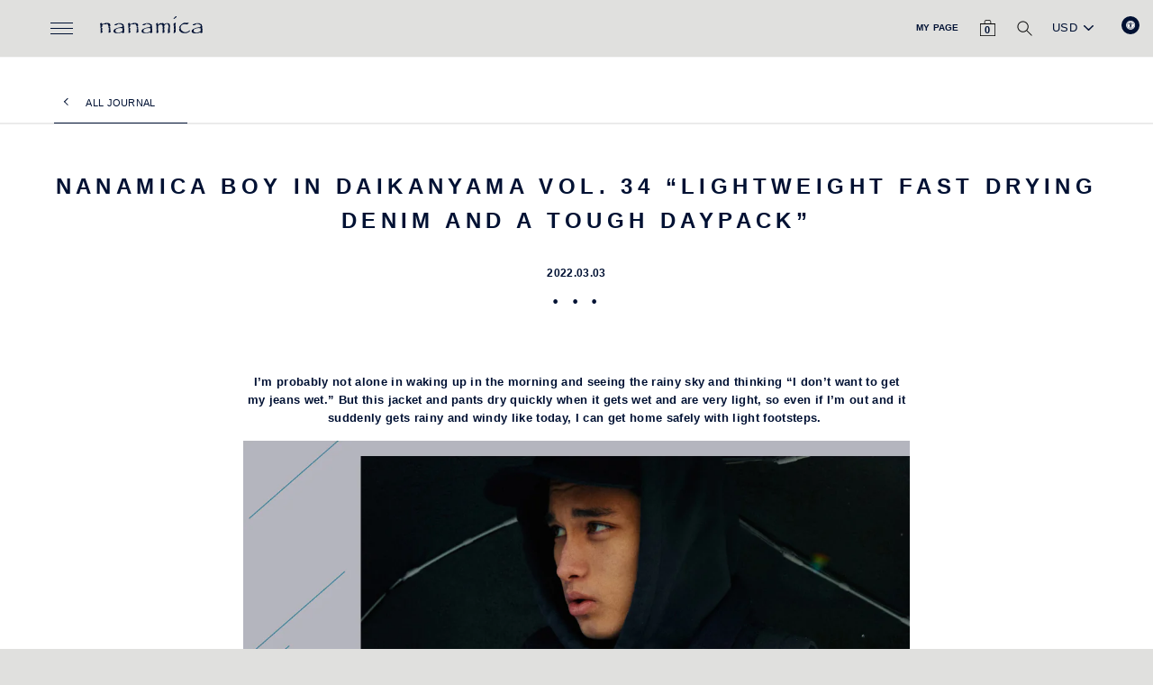

--- FILE ---
content_type: text/html; charset=utf-8
request_url: https://us.nanamica.com/blogs/journal/nanamica-boy-in-daikanyama-vol-34-lightweight-fast-drying-denim-and-a-tough-daypack
body_size: 29685
content:
<!doctype html>
<html class="no-js" lang="en" dir="ltr">
<head>
  <meta charset="utf-8">
  <meta http-equiv="X-UA-Compatible" content="IE=edge,chrome=1">
  <meta name="viewport" content="width=device-width,initial-scale=1">
  <meta name="theme-color" content="#001133">
  <link rel="canonical" href="https://us.nanamica.com/blogs/journal/nanamica-boy-in-daikanyama-vol-34-lightweight-fast-drying-denim-and-a-tough-daypack">
  <link rel="canonical" href="https://us.nanamica.com/blogs/journal/nanamica-boy-in-daikanyama-vol-34-lightweight-fast-drying-denim-and-a-tough-daypack">
  <link rel="preconnect" href="https://cdn.shopify.com">
  <link rel="preconnect" href="https://fonts.shopifycdn.com">
  <link rel="dns-prefetch" href="https://productreviews.shopifycdn.com">
  <link rel="dns-prefetch" href="https://ajax.googleapis.com">
  <link rel="dns-prefetch" href="https://maps.googleapis.com">
  <link rel="dns-prefetch" href="https://maps.gstatic.com">

<script src="https://analytics.ahrefs.com/analytics.js" data-key="1WSscrv2oNRJDXb5igVw/w" async></script><link rel="shortcut icon" href="//us.nanamica.com/cdn/shop/files/100_100_32x32.png?v=1681177264" type="image/png" /><title>nanamica boy in Daikanyama Vol. 34 “Lightweight fast drying denim and &ndash; nanamica NEW YORK</title>
<meta name="description" content="I’m probably not alone in waking up in the morning and seeing the rainy sky and thinking “I don’t want to get my jeans wet.” But this jacket and pants dry quickly when it gets wet and are very light, so even if I’m out and it suddenly gets rainy and windy like today, I can get home safely with light footsteps.  Fast dr"><meta property="og:site_name" content="nanamica NEW YORK">
  <meta property="og:url" content="https://us.nanamica.com/blogs/journal/nanamica-boy-in-daikanyama-vol-34-lightweight-fast-drying-denim-and-a-tough-daypack">
  <meta property="og:title" content="nanamica boy in Daikanyama Vol. 34 “Lightweight fast drying denim and a tough daypack”">
  <meta property="og:type" content="article">
  <meta property="og:description" content="I’m probably not alone in waking up in the morning and seeing the rainy sky and thinking “I don’t want to get my jeans wet.” But this jacket and pants dry quickly when it gets wet and are very light, so even if I’m out and it suddenly gets rainy and windy like today, I can get home safely with light footsteps. 

Fast drying denim jacket using covering core yarn (SUAS200U) $510.00 USDSweat parka (SUHF160U) $290.00 USDDenim pants in the same material as the jacket (SUCS201U) $260.00 USDDenim cap in the same material as the jacket and pants (SUPS202U) $108.00 USDDaypack made of Cordura nylon (SUOS208U) $330.00 USD




~ What is covering core yarn? ~The jacket and pants are made of original denim fabric using covering core yarn for the weft. Covering core yarn is a special type of yarn made of a polyester core yarn wrapped in cotton. The fabric looks and feels like cotton denim, but because the core of the yarn is polyester, it has the characteristics of being lightweight and fast drying when it gets wet. 



Why is it this cold even after the first breeze of spring? Such days will continue for just a bit longer. For this time of the year, wearing the hood is good to keep you warm. The parka and cap are both fast drying, so even if it gets wet with sudden rain, it’s all right. Just read a book in a cafe for a while, and it’ll be dry in no time. 

Sweat parka using covering core yarn (SUHF160U) $290.00 USDCap in same fast drying denim material as the parka (SUPS202U) $108.00 USDDenim jacket in same material as the cap (SUAS200U) $510.00 USDDaypack (SUOS208U) $330.00 USD


~ What is covering core yarn? ~The jacket and pants are made of original denim fabric using covering core yarn for the weft. Covering core yarn is a special type of yarn made of a polyester core yarn wrapped in cotton. The fabric looks and feels like cotton denim, but because the core of the yarn is polyester, it has the characteristics of being lightweight and fast drying when it gets wet. 


It’s raining, and my friend suddenly texts me, “Do you want to come over and stay for the night?” I actually have most of my necessities packed in this daypack all the time. It can easily hold a change of clothes for a one night stay, and its easy to open the bag and get things in and out. It’s aging nicely with use too. ​​​​​​​

Daypack made of cotton Cordura ripstop (SUOS208U) $330.00 USDDenim jacket using covering core yarn (SUAS200U) $510.00 USDSweat parka (SUHF160U) $290.00 USDDenim cap made in the same material as the jacket and pants (SUPS202U) $108.00 USDDenim pants (SUCS201U) $260.00 USD




~ What is cotton Cordura ripstop? ~The daypack is made of mixed yarn combining supple, lightweight, durable Cordura nylon and natural cotton. This yarn is woven into ripstop fabric, enhancing the toughness of the material, so that it can be used for many years to enjoy the change and wear with prolonged use. 
"><meta property="og:image" content="http://us.nanamica.com/cdn/shop/articles/nanamica34-1A_1200x630.jpg?v=1646366477">
  <meta property="og:image:secure_url" content="https://us.nanamica.com/cdn/shop/articles/nanamica34-1A_1200x630.jpg?v=1646366477">
  <meta name="twitter:site" content="@">
  <meta name="twitter:card" content="summary_large_image">
  <meta name="twitter:title" content="nanamica boy in Daikanyama Vol. 34 “Lightweight fast drying denim and a tough daypack”">
  <meta name="twitter:description" content="I’m probably not alone in waking up in the morning and seeing the rainy sky and thinking “I don’t want to get my jeans wet.” But this jacket and pants dry quickly when it gets wet and are very light, so even if I’m out and it suddenly gets rainy and windy like today, I can get home safely with light footsteps. 

Fast drying denim jacket using covering core yarn (SUAS200U) $510.00 USDSweat parka (SUHF160U) $290.00 USDDenim pants in the same material as the jacket (SUCS201U) $260.00 USDDenim cap in the same material as the jacket and pants (SUPS202U) $108.00 USDDaypack made of Cordura nylon (SUOS208U) $330.00 USD




~ What is covering core yarn? ~The jacket and pants are made of original denim fabric using covering core yarn for the weft. Covering core yarn is a special type of yarn made of a polyester core yarn wrapped in cotton. The fabric looks and feels like cotton denim, but because the core of the yarn is polyester, it has the characteristics of being lightweight and fast drying when it gets wet. 



Why is it this cold even after the first breeze of spring? Such days will continue for just a bit longer. For this time of the year, wearing the hood is good to keep you warm. The parka and cap are both fast drying, so even if it gets wet with sudden rain, it’s all right. Just read a book in a cafe for a while, and it’ll be dry in no time. 

Sweat parka using covering core yarn (SUHF160U) $290.00 USDCap in same fast drying denim material as the parka (SUPS202U) $108.00 USDDenim jacket in same material as the cap (SUAS200U) $510.00 USDDaypack (SUOS208U) $330.00 USD


~ What is covering core yarn? ~The jacket and pants are made of original denim fabric using covering core yarn for the weft. Covering core yarn is a special type of yarn made of a polyester core yarn wrapped in cotton. The fabric looks and feels like cotton denim, but because the core of the yarn is polyester, it has the characteristics of being lightweight and fast drying when it gets wet. 


It’s raining, and my friend suddenly texts me, “Do you want to come over and stay for the night?” I actually have most of my necessities packed in this daypack all the time. It can easily hold a change of clothes for a one night stay, and its easy to open the bag and get things in and out. It’s aging nicely with use too. ​​​​​​​

Daypack made of cotton Cordura ripstop (SUOS208U) $330.00 USDDenim jacket using covering core yarn (SUAS200U) $510.00 USDSweat parka (SUHF160U) $290.00 USDDenim cap made in the same material as the jacket and pants (SUPS202U) $108.00 USDDenim pants (SUCS201U) $260.00 USD




~ What is cotton Cordura ripstop? ~The daypack is made of mixed yarn combining supple, lightweight, durable Cordura nylon and natural cotton. This yarn is woven into ripstop fabric, enhancing the toughness of the material, so that it can be used for many years to enjoy the change and wear with prolonged use. 
">
<style data-shopify>
  

  
  
  </style><style data-shopify>:root {
    --typeHeaderPrimary: Helvetica;
    --typeHeaderFallback: Arial, sans-serif;
    --typeHeaderSize: 24px;
    --typeHeaderWeight: 700;
    --typeHeaderLineHeight: 1;
    --typeHeaderSpacing: 0.025em;

    --typeBasePrimary:Helvetica;
    --typeBaseFallback:Arial, sans-serif;
    --typeBaseSize: 13px;
    --typeBaseWeight: 700;
    --typeBaseSpacing: 0.025em;
    --typeBaseLineHeight: 1.6;

    --typeCollectionTitle: 18px;

    --iconWeight: 2px;
    --iconLinecaps: miter;

    
      --buttonRadius: 0px;
    

    --colorGridOverlayOpacity: 0.1;


    --colorBtnPrimary:#001133;
    --colorBtnPrimaryLight:#002266;
    --colorBtnPrimaryDim:#00091a;
    --colorBtnPrimaryText:#ffffff;
    --colorCartDot:#ff4f33;

    --colorLink:#001133;

    --colorTextBody:#001133;
    --colorPrice:#001133;
    --colorTextSavings:#C20000;
    --colorSaleTag:#1c1d1d;
    --colorSaleTagText:#ffffff;

    --colorBody:#e0e0de;
    --colorBodyDim:#d4d4d1;

    --colorFooter:#e0e0de;
    --colorFooterText:#001133;

    --colorBorder:#e8e8e1;

    --colorNav:#e0e0de;
    --colorNavText:#001133;
    --colorAnnouncement:#001133;
    --colorAnnouncementText:#ffffff;

    --colorHeroText:#ffffff;

    --colorModalBg:#e6e6e6;

    --colorImageOverlay:#000000;
    --colorImageOverlayOpacity:0.1;
    --colorImageOverlayTextShadow:0.2;

    --colorSmallImageBg:#ffffff;
    --colorLargeImageBg:#0f0f0f;
    --colorGridOverlay:#000000;
    --colorGridOverlayOpacity:0.1;

    --colorDrawers:#e0e0de;
    --colorDrawersDim:#d4d4d1;
    --colorDrawerBorder:#e8e8e1;
    --colorDrawerText:#001133;
    --colorDrawerTextDark:#000000;
    --colorDrawerButton:#001133;
    --colorDrawerButtonText:#ffffff;
  }</style><link href="//us.nanamica.com/cdn/shop/t/22/assets/theme.css?v=171892472987527049391702950889" rel="stylesheet" type="text/css" media="all" />
  <link href="//us.nanamica.com/cdn/shop/t/22/assets/theme-custom.scss.css?v=170469423529530121271702562453" rel="stylesheet" type="text/css" media="all" />
  <link href="//us.nanamica.com/cdn/shop/t/22/assets/custom.scss.css?v=70722297156548255971702562453" rel="stylesheet" type="text/css" media="all" />
  <link href="//us.nanamica.com/cdn/shop/t/22/assets/style.scss.css?v=98717966027505096711702950889" rel="stylesheet" type="text/css" media="all" />
  <link href="//us.nanamica.com/cdn/shop/t/22/assets/swiper.min.css?v=159364439495119745401702562453" rel="stylesheet" type="text/css" media="all" />
  
  <script>
    document.documentElement.className = document.documentElement.className.replace('no-js', 'js');

    window.theme = window.theme || {};
    theme.routes = {
      cart: "/cart",
      cartAdd: "/cart/add.js",
      cartChange: "/cart/change"
    };
    theme.strings = {
      soldOut: "Unavailable",
      unavailable: "Unavailable",
      stockLabel: "Only [count] items in stock!",
      willNotShipUntil: "Will not ship until [date]",
      willBeInStockAfter: "Will be in stock after [date]",
      waitingForStock: "Inventory on the way",
      savePrice: "Save [saved_amount]",
      cartEmpty: "Your cart is currently empty.",
      cartTermsConfirmation: "You must agree with the terms and conditions of sales to check out"
    };
    theme.settings = {
      dynamicVariantsEnable: true,
      dynamicVariantType: "button",
      cartType: "page",
      moneyFormat: "\u003cspan class=money\u003e${{amount}}\u003c\/span\u003e",
      saveType: "dollar",
      recentlyViewedEnabled: false,
      predictiveSearch: true,
      predictiveSearchType: "product,article,page,collection",
      inventoryThreshold: 10,
      quickView: false,
      themeName: 'Impulse',
      themeVersion: "3.5.0"
    };
  </script>

  <script>window.performance && window.performance.mark && window.performance.mark('shopify.content_for_header.start');</script><meta id="shopify-digital-wallet" name="shopify-digital-wallet" content="/24262246481/digital_wallets/dialog">
<meta name="shopify-checkout-api-token" content="ba50fc4037a3c86eae6513a0d5e9f6c5">
<link rel="alternate" type="application/atom+xml" title="Feed" href="/blogs/journal.atom" />
<script async="async" src="/checkouts/internal/preloads.js?locale=en-US"></script>
<link rel="preconnect" href="https://shop.app" crossorigin="anonymous">
<script async="async" src="https://shop.app/checkouts/internal/preloads.js?locale=en-US&shop_id=24262246481" crossorigin="anonymous"></script>
<script id="apple-pay-shop-capabilities" type="application/json">{"shopId":24262246481,"countryCode":"US","currencyCode":"USD","merchantCapabilities":["supports3DS"],"merchantId":"gid:\/\/shopify\/Shop\/24262246481","merchantName":"nanamica NEW YORK","requiredBillingContactFields":["postalAddress","email","phone"],"requiredShippingContactFields":["postalAddress","email","phone"],"shippingType":"shipping","supportedNetworks":["visa","masterCard","amex","discover","elo","jcb"],"total":{"type":"pending","label":"nanamica NEW YORK","amount":"1.00"},"shopifyPaymentsEnabled":true,"supportsSubscriptions":true}</script>
<script id="shopify-features" type="application/json">{"accessToken":"ba50fc4037a3c86eae6513a0d5e9f6c5","betas":["rich-media-storefront-analytics"],"domain":"us.nanamica.com","predictiveSearch":true,"shopId":24262246481,"locale":"en"}</script>
<script>var Shopify = Shopify || {};
Shopify.shop = "nanamica.myshopify.com";
Shopify.locale = "en";
Shopify.currency = {"active":"USD","rate":"1.0"};
Shopify.country = "US";
Shopify.theme = {"name":"[Boost-108380] Renewal theme_20231215_BnK","id":138328113382,"schema_name":"Impulse","schema_version":"3.5.0","theme_store_id":null,"role":"main"};
Shopify.theme.handle = "null";
Shopify.theme.style = {"id":null,"handle":null};
Shopify.cdnHost = "us.nanamica.com/cdn";
Shopify.routes = Shopify.routes || {};
Shopify.routes.root = "/";</script>
<script type="module">!function(o){(o.Shopify=o.Shopify||{}).modules=!0}(window);</script>
<script>!function(o){function n(){var o=[];function n(){o.push(Array.prototype.slice.apply(arguments))}return n.q=o,n}var t=o.Shopify=o.Shopify||{};t.loadFeatures=n(),t.autoloadFeatures=n()}(window);</script>
<script>
  window.ShopifyPay = window.ShopifyPay || {};
  window.ShopifyPay.apiHost = "shop.app\/pay";
  window.ShopifyPay.redirectState = null;
</script>
<script id="shop-js-analytics" type="application/json">{"pageType":"article"}</script>
<script defer="defer" async type="module" src="//us.nanamica.com/cdn/shopifycloud/shop-js/modules/v2/client.init-shop-cart-sync_C5BV16lS.en.esm.js"></script>
<script defer="defer" async type="module" src="//us.nanamica.com/cdn/shopifycloud/shop-js/modules/v2/chunk.common_CygWptCX.esm.js"></script>
<script type="module">
  await import("//us.nanamica.com/cdn/shopifycloud/shop-js/modules/v2/client.init-shop-cart-sync_C5BV16lS.en.esm.js");
await import("//us.nanamica.com/cdn/shopifycloud/shop-js/modules/v2/chunk.common_CygWptCX.esm.js");

  window.Shopify.SignInWithShop?.initShopCartSync?.({"fedCMEnabled":true,"windoidEnabled":true});

</script>
<script>
  window.Shopify = window.Shopify || {};
  if (!window.Shopify.featureAssets) window.Shopify.featureAssets = {};
  window.Shopify.featureAssets['shop-js'] = {"shop-cart-sync":["modules/v2/client.shop-cart-sync_ZFArdW7E.en.esm.js","modules/v2/chunk.common_CygWptCX.esm.js"],"init-fed-cm":["modules/v2/client.init-fed-cm_CmiC4vf6.en.esm.js","modules/v2/chunk.common_CygWptCX.esm.js"],"shop-button":["modules/v2/client.shop-button_tlx5R9nI.en.esm.js","modules/v2/chunk.common_CygWptCX.esm.js"],"shop-cash-offers":["modules/v2/client.shop-cash-offers_DOA2yAJr.en.esm.js","modules/v2/chunk.common_CygWptCX.esm.js","modules/v2/chunk.modal_D71HUcav.esm.js"],"init-windoid":["modules/v2/client.init-windoid_sURxWdc1.en.esm.js","modules/v2/chunk.common_CygWptCX.esm.js"],"shop-toast-manager":["modules/v2/client.shop-toast-manager_ClPi3nE9.en.esm.js","modules/v2/chunk.common_CygWptCX.esm.js"],"init-shop-email-lookup-coordinator":["modules/v2/client.init-shop-email-lookup-coordinator_B8hsDcYM.en.esm.js","modules/v2/chunk.common_CygWptCX.esm.js"],"init-shop-cart-sync":["modules/v2/client.init-shop-cart-sync_C5BV16lS.en.esm.js","modules/v2/chunk.common_CygWptCX.esm.js"],"avatar":["modules/v2/client.avatar_BTnouDA3.en.esm.js"],"pay-button":["modules/v2/client.pay-button_FdsNuTd3.en.esm.js","modules/v2/chunk.common_CygWptCX.esm.js"],"init-customer-accounts":["modules/v2/client.init-customer-accounts_DxDtT_ad.en.esm.js","modules/v2/client.shop-login-button_C5VAVYt1.en.esm.js","modules/v2/chunk.common_CygWptCX.esm.js","modules/v2/chunk.modal_D71HUcav.esm.js"],"init-shop-for-new-customer-accounts":["modules/v2/client.init-shop-for-new-customer-accounts_ChsxoAhi.en.esm.js","modules/v2/client.shop-login-button_C5VAVYt1.en.esm.js","modules/v2/chunk.common_CygWptCX.esm.js","modules/v2/chunk.modal_D71HUcav.esm.js"],"shop-login-button":["modules/v2/client.shop-login-button_C5VAVYt1.en.esm.js","modules/v2/chunk.common_CygWptCX.esm.js","modules/v2/chunk.modal_D71HUcav.esm.js"],"init-customer-accounts-sign-up":["modules/v2/client.init-customer-accounts-sign-up_CPSyQ0Tj.en.esm.js","modules/v2/client.shop-login-button_C5VAVYt1.en.esm.js","modules/v2/chunk.common_CygWptCX.esm.js","modules/v2/chunk.modal_D71HUcav.esm.js"],"shop-follow-button":["modules/v2/client.shop-follow-button_Cva4Ekp9.en.esm.js","modules/v2/chunk.common_CygWptCX.esm.js","modules/v2/chunk.modal_D71HUcav.esm.js"],"checkout-modal":["modules/v2/client.checkout-modal_BPM8l0SH.en.esm.js","modules/v2/chunk.common_CygWptCX.esm.js","modules/v2/chunk.modal_D71HUcav.esm.js"],"lead-capture":["modules/v2/client.lead-capture_Bi8yE_yS.en.esm.js","modules/v2/chunk.common_CygWptCX.esm.js","modules/v2/chunk.modal_D71HUcav.esm.js"],"shop-login":["modules/v2/client.shop-login_D6lNrXab.en.esm.js","modules/v2/chunk.common_CygWptCX.esm.js","modules/v2/chunk.modal_D71HUcav.esm.js"],"payment-terms":["modules/v2/client.payment-terms_CZxnsJam.en.esm.js","modules/v2/chunk.common_CygWptCX.esm.js","modules/v2/chunk.modal_D71HUcav.esm.js"]};
</script>
<script>(function() {
  var isLoaded = false;
  function asyncLoad() {
    if (isLoaded) return;
    isLoaded = true;
    var urls = ["https:\/\/static.zotabox.com\/e\/2\/e25ecc33962a5f9ec66e2e88200156eb\/widgets.js?shop=nanamica.myshopify.com","https:\/\/accessibly.app\/public\/widget\/run.js?shop=nanamica.myshopify.com"];
    for (var i = 0; i < urls.length; i++) {
      var s = document.createElement('script');
      s.type = 'text/javascript';
      s.async = true;
      s.src = urls[i];
      var x = document.getElementsByTagName('script')[0];
      x.parentNode.insertBefore(s, x);
    }
  };
  if(window.attachEvent) {
    window.attachEvent('onload', asyncLoad);
  } else {
    window.addEventListener('load', asyncLoad, false);
  }
})();</script>
<script id="__st">var __st={"a":24262246481,"offset":-18000,"reqid":"a21469fb-36b0-4a25-867a-6290ed291abe-1768633706","pageurl":"us.nanamica.com\/blogs\/journal\/nanamica-boy-in-daikanyama-vol-34-lightweight-fast-drying-denim-and-a-tough-daypack","s":"articles-587019911398","u":"c538b0bad2ad","p":"article","rtyp":"article","rid":587019911398};</script>
<script>window.ShopifyPaypalV4VisibilityTracking = true;</script>
<script id="captcha-bootstrap">!function(){'use strict';const t='contact',e='account',n='new_comment',o=[[t,t],['blogs',n],['comments',n],[t,'customer']],c=[[e,'customer_login'],[e,'guest_login'],[e,'recover_customer_password'],[e,'create_customer']],r=t=>t.map((([t,e])=>`form[action*='/${t}']:not([data-nocaptcha='true']) input[name='form_type'][value='${e}']`)).join(','),a=t=>()=>t?[...document.querySelectorAll(t)].map((t=>t.form)):[];function s(){const t=[...o],e=r(t);return a(e)}const i='password',u='form_key',d=['recaptcha-v3-token','g-recaptcha-response','h-captcha-response',i],f=()=>{try{return window.sessionStorage}catch{return}},m='__shopify_v',_=t=>t.elements[u];function p(t,e,n=!1){try{const o=window.sessionStorage,c=JSON.parse(o.getItem(e)),{data:r}=function(t){const{data:e,action:n}=t;return t[m]||n?{data:e,action:n}:{data:t,action:n}}(c);for(const[e,n]of Object.entries(r))t.elements[e]&&(t.elements[e].value=n);n&&o.removeItem(e)}catch(o){console.error('form repopulation failed',{error:o})}}const l='form_type',E='cptcha';function T(t){t.dataset[E]=!0}const w=window,h=w.document,L='Shopify',v='ce_forms',y='captcha';let A=!1;((t,e)=>{const n=(g='f06e6c50-85a8-45c8-87d0-21a2b65856fe',I='https://cdn.shopify.com/shopifycloud/storefront-forms-hcaptcha/ce_storefront_forms_captcha_hcaptcha.v1.5.2.iife.js',D={infoText:'Protected by hCaptcha',privacyText:'Privacy',termsText:'Terms'},(t,e,n)=>{const o=w[L][v],c=o.bindForm;if(c)return c(t,g,e,D).then(n);var r;o.q.push([[t,g,e,D],n]),r=I,A||(h.body.append(Object.assign(h.createElement('script'),{id:'captcha-provider',async:!0,src:r})),A=!0)});var g,I,D;w[L]=w[L]||{},w[L][v]=w[L][v]||{},w[L][v].q=[],w[L][y]=w[L][y]||{},w[L][y].protect=function(t,e){n(t,void 0,e),T(t)},Object.freeze(w[L][y]),function(t,e,n,w,h,L){const[v,y,A,g]=function(t,e,n){const i=e?o:[],u=t?c:[],d=[...i,...u],f=r(d),m=r(i),_=r(d.filter((([t,e])=>n.includes(e))));return[a(f),a(m),a(_),s()]}(w,h,L),I=t=>{const e=t.target;return e instanceof HTMLFormElement?e:e&&e.form},D=t=>v().includes(t);t.addEventListener('submit',(t=>{const e=I(t);if(!e)return;const n=D(e)&&!e.dataset.hcaptchaBound&&!e.dataset.recaptchaBound,o=_(e),c=g().includes(e)&&(!o||!o.value);(n||c)&&t.preventDefault(),c&&!n&&(function(t){try{if(!f())return;!function(t){const e=f();if(!e)return;const n=_(t);if(!n)return;const o=n.value;o&&e.removeItem(o)}(t);const e=Array.from(Array(32),(()=>Math.random().toString(36)[2])).join('');!function(t,e){_(t)||t.append(Object.assign(document.createElement('input'),{type:'hidden',name:u})),t.elements[u].value=e}(t,e),function(t,e){const n=f();if(!n)return;const o=[...t.querySelectorAll(`input[type='${i}']`)].map((({name:t})=>t)),c=[...d,...o],r={};for(const[a,s]of new FormData(t).entries())c.includes(a)||(r[a]=s);n.setItem(e,JSON.stringify({[m]:1,action:t.action,data:r}))}(t,e)}catch(e){console.error('failed to persist form',e)}}(e),e.submit())}));const S=(t,e)=>{t&&!t.dataset[E]&&(n(t,e.some((e=>e===t))),T(t))};for(const o of['focusin','change'])t.addEventListener(o,(t=>{const e=I(t);D(e)&&S(e,y())}));const B=e.get('form_key'),M=e.get(l),P=B&&M;t.addEventListener('DOMContentLoaded',(()=>{const t=y();if(P)for(const e of t)e.elements[l].value===M&&p(e,B);[...new Set([...A(),...v().filter((t=>'true'===t.dataset.shopifyCaptcha))])].forEach((e=>S(e,t)))}))}(h,new URLSearchParams(w.location.search),n,t,e,['guest_login'])})(!0,!0)}();</script>
<script integrity="sha256-4kQ18oKyAcykRKYeNunJcIwy7WH5gtpwJnB7kiuLZ1E=" data-source-attribution="shopify.loadfeatures" defer="defer" src="//us.nanamica.com/cdn/shopifycloud/storefront/assets/storefront/load_feature-a0a9edcb.js" crossorigin="anonymous"></script>
<script crossorigin="anonymous" defer="defer" src="//us.nanamica.com/cdn/shopifycloud/storefront/assets/shopify_pay/storefront-65b4c6d7.js?v=20250812"></script>
<script data-source-attribution="shopify.dynamic_checkout.dynamic.init">var Shopify=Shopify||{};Shopify.PaymentButton=Shopify.PaymentButton||{isStorefrontPortableWallets:!0,init:function(){window.Shopify.PaymentButton.init=function(){};var t=document.createElement("script");t.src="https://us.nanamica.com/cdn/shopifycloud/portable-wallets/latest/portable-wallets.en.js",t.type="module",document.head.appendChild(t)}};
</script>
<script data-source-attribution="shopify.dynamic_checkout.buyer_consent">
  function portableWalletsHideBuyerConsent(e){var t=document.getElementById("shopify-buyer-consent"),n=document.getElementById("shopify-subscription-policy-button");t&&n&&(t.classList.add("hidden"),t.setAttribute("aria-hidden","true"),n.removeEventListener("click",e))}function portableWalletsShowBuyerConsent(e){var t=document.getElementById("shopify-buyer-consent"),n=document.getElementById("shopify-subscription-policy-button");t&&n&&(t.classList.remove("hidden"),t.removeAttribute("aria-hidden"),n.addEventListener("click",e))}window.Shopify?.PaymentButton&&(window.Shopify.PaymentButton.hideBuyerConsent=portableWalletsHideBuyerConsent,window.Shopify.PaymentButton.showBuyerConsent=portableWalletsShowBuyerConsent);
</script>
<script data-source-attribution="shopify.dynamic_checkout.cart.bootstrap">document.addEventListener("DOMContentLoaded",(function(){function t(){return document.querySelector("shopify-accelerated-checkout-cart, shopify-accelerated-checkout")}if(t())Shopify.PaymentButton.init();else{new MutationObserver((function(e,n){t()&&(Shopify.PaymentButton.init(),n.disconnect())})).observe(document.body,{childList:!0,subtree:!0})}}));
</script>
<link id="shopify-accelerated-checkout-styles" rel="stylesheet" media="screen" href="https://us.nanamica.com/cdn/shopifycloud/portable-wallets/latest/accelerated-checkout-backwards-compat.css" crossorigin="anonymous">
<style id="shopify-accelerated-checkout-cart">
        #shopify-buyer-consent {
  margin-top: 1em;
  display: inline-block;
  width: 100%;
}

#shopify-buyer-consent.hidden {
  display: none;
}

#shopify-subscription-policy-button {
  background: none;
  border: none;
  padding: 0;
  text-decoration: underline;
  font-size: inherit;
  cursor: pointer;
}

#shopify-subscription-policy-button::before {
  box-shadow: none;
}

      </style>

<script>window.performance && window.performance.mark && window.performance.mark('shopify.content_for_header.end');</script>

  <script src="//us.nanamica.com/cdn/shop/t/22/assets/vendor-scripts-v7.js" defer="defer"></script><script src="//us.nanamica.com/cdn/shop/t/22/assets/theme.js?v=131864221676175333651702562453" defer="defer"></script>
  <script src="//us.nanamica.com/cdn/shop/t/22/assets/theme-custom.js?v=123425405730229321011702562453" defer="defer"></script>
  <script src="//us.nanamica.com/cdn/shop/t/22/assets/swiper.min.js?v=108314353735882302141702562453" defer="defer"></script><!-- "snippets/shogun-head.liquid" was not rendered, the associated app was uninstalled -->

<!--begin-boost-pfs-filter-css-->
  <link rel="preload stylesheet" href="//us.nanamica.com/cdn/shop/t/22/assets/boost-pfs-instant-search.scss.css?v=47541001316638217791702562453" as="style"><link href="//us.nanamica.com/cdn/shop/t/22/assets/boost-pfs-custom.scss.css?v=43885549019152336871702562453" rel="stylesheet" type="text/css" media="all" /><style data-id="boost-pfs-style" type="text/css">
      .boost-pfs-filter-option-title-text {font-weight: 300;}

     .boost-pfs-filter-tree-v .boost-pfs-filter-option-title-text:before {}
      .boost-pfs-filter-tree-v .boost-pfs-filter-option.boost-pfs-filter-option-collapsed .boost-pfs-filter-option-title-text:before {}
      .boost-pfs-filter-tree-h .boost-pfs-filter-option-title-heading:before {
        border-right-color: ;
        border-bottom-color: ;
      }

      .boost-pfs-filter-option-content .boost-pfs-filter-option-item-list .boost-pfs-filter-option-item button,
      .boost-pfs-filter-option-content .boost-pfs-filter-option-item-list .boost-pfs-filter-option-item .boost-pfs-filter-button,
      .boost-pfs-filter-option-range-amount input,
      .boost-pfs-filter-tree-v .boost-pfs-filter-refine-by .boost-pfs-filter-refine-by-items .refine-by-item,
      .boost-pfs-filter-refine-by-wrapper-v .boost-pfs-filter-refine-by .boost-pfs-filter-refine-by-items .refine-by-item,
      .boost-pfs-filter-refine-by .boost-pfs-filter-option-title,
      .boost-pfs-filter-refine-by .boost-pfs-filter-refine-by-items .refine-by-item>a,
      .boost-pfs-filter-refine-by>span,
      .boost-pfs-filter-clear,
      .boost-pfs-filter-clear-all{}

      .boost-pfs-filter-option-multi-level-collections .boost-pfs-filter-option-multi-level-list .boost-pfs-filter-option-item .boost-pfs-filter-button-arrow .boost-pfs-arrow:before,
      .boost-pfs-filter-option-multi-level-tag .boost-pfs-filter-option-multi-level-list .boost-pfs-filter-option-item .boost-pfs-filter-button-arrow .boost-pfs-arrow:before {}

      .boost-pfs-filter-refine-by .boost-pfs-filter-refine-by-items .refine-by-item .boost-pfs-filter-clear:before,
      .boost-pfs-filter-refine-by .boost-pfs-filter-refine-by-items .refine-by-item .boost-pfs-filter-clear:after {
        background: ;
      }

      .boost-pfs-filter-tree-mobile-button button,
      .boost-pfs-filter-top-sorting-mobile button {}
      .boost-pfs-filter-top-sorting-mobile button>span:after {}
    </style>
<!--end-boost-pfs-filter-css-->
  <link href="//us.nanamica.com/cdn/shop/t/22/assets/add-style.css?v=40184353603025718481702951656" rel="stylesheet" type="text/css" media="all" />

<!-- BEGIN app block: shopify://apps/beast-currency-converter/blocks/doubly/267afa86-a419-4d5b-a61b-556038e7294d -->


	<script>
		var DoublyGlobalCurrency, catchXHR = true, bccAppVersion = 1;
       	var DoublyGlobal = {
			theme : 'no_theme',
			spanClass : 'money',
			cookieName : '_g1610690904',
			ratesUrl :  'https://init.grizzlyapps.com/9e32c84f0db4f7b1eb40c32bdb0bdea9',
			geoUrl : 'https://currency.grizzlyapps.com/83d400c612f9a099fab8f76dcab73a48',
			shopCurrency : 'USD',
            allowedCurrencies : '["USD","CAD"]',
			countriesJSON : '[]',
			currencyMessage : 'All orders are processed in USD. While the content of your cart is currently displayed in <span class="selected-currency"></span>, you will checkout using USD at the most current exchange rate.',
            currencyFormat : 'money_with_currency_format',
			euroFormat : 'amount',
            removeDecimals : 0,
            roundDecimals : 0,
            roundTo : '99',
            autoSwitch : 0,
			showPriceOnHover : 0,
            showCurrencyMessage : false,
			hideConverter : '',
			forceJqueryLoad : false,
			beeketing : true,
			themeScript : '',
			customerScriptBefore : '',
			customerScriptAfter : '',
			debug: false
		};

		<!-- inline script: fixes + various plugin js functions -->
		DoublyGlobal.themeScript = "if(DoublyGlobal.debug) debugger;dbGenericFixes=true; \/* hide generic *\/ if(window.location.href.indexOf('\/checkouts') != -1 || window.location.href.indexOf('\/password') != -1 || window.location.href.indexOf('\/orders') != -1) { const doublyStylesHide = document.createElement('style'); doublyStylesHide.textContent = ` .doubly-float, .doubly-wrapper { display:none !important; } `; document.head.appendChild(doublyStylesHide); } \/* generic code to add money, message, convert with retry *\/ function genericConvert(){ if (typeof doublyAddMessage !== 'undefined') doublyAddMessage(); if (typeof doublyAddMoney !== 'undefined') doublyAddMoney(); DoublyCurrency.convertAll(); initExtraFeatures(); } window.doublyChangeEvent = function(e) { var numRetries = (typeof doublyIntervalTries !== 'undefined' ? doublyIntervalTries : 6); var timeout = (typeof doublyIntervalTime !== 'undefined' ? doublyIntervalTime : 400); clearInterval(window.doublyInterval); \/* quick convert *\/ setTimeout(genericConvert, 50); \/* retry *\/ window.doublyInterval = setInterval(function() { try{ genericConvert(); } catch (e) { clearInterval(window.doublyInterval); } if (numRetries-- <= 0) clearInterval(window.doublyInterval); }, timeout); }; \/* bind events *\/ ['mouseup', 'change', 'input', 'scroll'].forEach(function(event) { document.removeEventListener(event, doublyChangeEvent); document.addEventListener(event, doublyChangeEvent); }); \/* for ajax cart *\/ jQueryGrizzly(document).unbind('ajaxComplete.doublyGenericFix'); jQueryGrizzly(document).bind('ajaxComplete.doublyGenericFix', doublyChangeEvent);";
                DoublyGlobal.addSelect = function(){
                    /* add select in select wrapper or body */  
                    if (jQueryGrizzly('.doubly-wrapper').length>0) { 
                        var doublyWrapper = '.doubly-wrapper';
                    } else if (jQueryGrizzly('.doubly-float').length==0) {
                        var doublyWrapper = '.doubly-float';
                        jQueryGrizzly('body').append('<div class="doubly-float"></div>');
                    }
                    document.querySelectorAll(doublyWrapper).forEach(function(el) {
                        el.insertAdjacentHTML('afterbegin', '<select class="currency-switcher" name="doubly-currencies"><option value="USD">USD</option><option value="CAD">CAD</option></select>');
                    });
                }
		var bbb = "";
	</script>
	
	
	<!-- inline styles -->
	<style> 
		
		
		.layered-currency-switcher{width:auto;float:right;padding:0 0 0 50px;margin:0px;}.layered-currency-switcher li{display:block;float:left;font-size:15px;margin:0px;}.layered-currency-switcher li button.currency-switcher-btn{width:auto;height:auto;margin-bottom:0px;background:#fff;font-family:Arial!important;line-height:18px;border:1px solid #dadada;border-radius:25px;color:#9a9a9a;float:left;font-weight:700;margin-left:-46px;min-width:90px;position:relative;text-align:center;text-decoration:none;padding:10px 11px 10px 49px}.price-on-hover,.price-on-hover-wrapper{font-size:15px!important;line-height:25px!important}.layered-currency-switcher li button.currency-switcher-btn:focus{outline:0;-webkit-outline:none;-moz-outline:none;-o-outline:none}.layered-currency-switcher li button.currency-switcher-btn:hover{background:#ddf6cf;border-color:#a9d092;color:#89b171}.layered-currency-switcher li button.currency-switcher-btn span{display:none}.layered-currency-switcher li button.currency-switcher-btn:first-child{border-radius:25px}.layered-currency-switcher li button.currency-switcher-btn.selected{background:#de4c39;border-color:#de4c39;color:#fff;z-index:99;padding-left:23px!important;padding-right:23px!important}.layered-currency-switcher li button.currency-switcher-btn.selected span{display:inline-block}.doubly,.money{position:relative; font-weight:inherit !important; font-size:inherit !important;text-decoration:inherit !important;}.price-on-hover-wrapper{position:absolute;left:-50%;text-align:center;width:200%;top:110%;z-index:100000000}.price-on-hover{background:#333;border-color:#FFF!important;padding:2px 5px 3px;font-weight:400;border-radius:5px;font-family:Helvetica Neue,Arial;color:#fff;border:0}.price-on-hover:after{content:\"\";position:absolute;left:50%;margin-left:-4px;margin-top:-2px;width:0;height:0;border-bottom:solid 4px #333;border-left:solid 4px transparent;border-right:solid 4px transparent}.doubly-message{margin:5px 0}.doubly-wrapper{float:right}.doubly-float{position:fixed;bottom:10px;left:10px;right:auto;z-index:100000;}select.currency-switcher{margin:0px; position:relative; top:auto;}.price-on-hover { background-color: #333333 !important; color: #FFFFFF !important; } .price-on-hover:after { border-bottom-color: #333333 !important;}
	</style>
	
	<script src="https://cdn.shopify.com/extensions/01997e3d-dbe8-7f57-a70f-4120f12c2b07/currency-54/assets/doubly.js" async data-no-instant></script>



<!-- END app block --><link href="https://monorail-edge.shopifysvc.com" rel="dns-prefetch">
<script>(function(){if ("sendBeacon" in navigator && "performance" in window) {try {var session_token_from_headers = performance.getEntriesByType('navigation')[0].serverTiming.find(x => x.name == '_s').description;} catch {var session_token_from_headers = undefined;}var session_cookie_matches = document.cookie.match(/_shopify_s=([^;]*)/);var session_token_from_cookie = session_cookie_matches && session_cookie_matches.length === 2 ? session_cookie_matches[1] : "";var session_token = session_token_from_headers || session_token_from_cookie || "";function handle_abandonment_event(e) {var entries = performance.getEntries().filter(function(entry) {return /monorail-edge.shopifysvc.com/.test(entry.name);});if (!window.abandonment_tracked && entries.length === 0) {window.abandonment_tracked = true;var currentMs = Date.now();var navigation_start = performance.timing.navigationStart;var payload = {shop_id: 24262246481,url: window.location.href,navigation_start,duration: currentMs - navigation_start,session_token,page_type: "article"};window.navigator.sendBeacon("https://monorail-edge.shopifysvc.com/v1/produce", JSON.stringify({schema_id: "online_store_buyer_site_abandonment/1.1",payload: payload,metadata: {event_created_at_ms: currentMs,event_sent_at_ms: currentMs}}));}}window.addEventListener('pagehide', handle_abandonment_event);}}());</script>
<script id="web-pixels-manager-setup">(function e(e,d,r,n,o){if(void 0===o&&(o={}),!Boolean(null===(a=null===(i=window.Shopify)||void 0===i?void 0:i.analytics)||void 0===a?void 0:a.replayQueue)){var i,a;window.Shopify=window.Shopify||{};var t=window.Shopify;t.analytics=t.analytics||{};var s=t.analytics;s.replayQueue=[],s.publish=function(e,d,r){return s.replayQueue.push([e,d,r]),!0};try{self.performance.mark("wpm:start")}catch(e){}var l=function(){var e={modern:/Edge?\/(1{2}[4-9]|1[2-9]\d|[2-9]\d{2}|\d{4,})\.\d+(\.\d+|)|Firefox\/(1{2}[4-9]|1[2-9]\d|[2-9]\d{2}|\d{4,})\.\d+(\.\d+|)|Chrom(ium|e)\/(9{2}|\d{3,})\.\d+(\.\d+|)|(Maci|X1{2}).+ Version\/(15\.\d+|(1[6-9]|[2-9]\d|\d{3,})\.\d+)([,.]\d+|)( \(\w+\)|)( Mobile\/\w+|) Safari\/|Chrome.+OPR\/(9{2}|\d{3,})\.\d+\.\d+|(CPU[ +]OS|iPhone[ +]OS|CPU[ +]iPhone|CPU IPhone OS|CPU iPad OS)[ +]+(15[._]\d+|(1[6-9]|[2-9]\d|\d{3,})[._]\d+)([._]\d+|)|Android:?[ /-](13[3-9]|1[4-9]\d|[2-9]\d{2}|\d{4,})(\.\d+|)(\.\d+|)|Android.+Firefox\/(13[5-9]|1[4-9]\d|[2-9]\d{2}|\d{4,})\.\d+(\.\d+|)|Android.+Chrom(ium|e)\/(13[3-9]|1[4-9]\d|[2-9]\d{2}|\d{4,})\.\d+(\.\d+|)|SamsungBrowser\/([2-9]\d|\d{3,})\.\d+/,legacy:/Edge?\/(1[6-9]|[2-9]\d|\d{3,})\.\d+(\.\d+|)|Firefox\/(5[4-9]|[6-9]\d|\d{3,})\.\d+(\.\d+|)|Chrom(ium|e)\/(5[1-9]|[6-9]\d|\d{3,})\.\d+(\.\d+|)([\d.]+$|.*Safari\/(?![\d.]+ Edge\/[\d.]+$))|(Maci|X1{2}).+ Version\/(10\.\d+|(1[1-9]|[2-9]\d|\d{3,})\.\d+)([,.]\d+|)( \(\w+\)|)( Mobile\/\w+|) Safari\/|Chrome.+OPR\/(3[89]|[4-9]\d|\d{3,})\.\d+\.\d+|(CPU[ +]OS|iPhone[ +]OS|CPU[ +]iPhone|CPU IPhone OS|CPU iPad OS)[ +]+(10[._]\d+|(1[1-9]|[2-9]\d|\d{3,})[._]\d+)([._]\d+|)|Android:?[ /-](13[3-9]|1[4-9]\d|[2-9]\d{2}|\d{4,})(\.\d+|)(\.\d+|)|Mobile Safari.+OPR\/([89]\d|\d{3,})\.\d+\.\d+|Android.+Firefox\/(13[5-9]|1[4-9]\d|[2-9]\d{2}|\d{4,})\.\d+(\.\d+|)|Android.+Chrom(ium|e)\/(13[3-9]|1[4-9]\d|[2-9]\d{2}|\d{4,})\.\d+(\.\d+|)|Android.+(UC? ?Browser|UCWEB|U3)[ /]?(15\.([5-9]|\d{2,})|(1[6-9]|[2-9]\d|\d{3,})\.\d+)\.\d+|SamsungBrowser\/(5\.\d+|([6-9]|\d{2,})\.\d+)|Android.+MQ{2}Browser\/(14(\.(9|\d{2,})|)|(1[5-9]|[2-9]\d|\d{3,})(\.\d+|))(\.\d+|)|K[Aa][Ii]OS\/(3\.\d+|([4-9]|\d{2,})\.\d+)(\.\d+|)/},d=e.modern,r=e.legacy,n=navigator.userAgent;return n.match(d)?"modern":n.match(r)?"legacy":"unknown"}(),u="modern"===l?"modern":"legacy",c=(null!=n?n:{modern:"",legacy:""})[u],f=function(e){return[e.baseUrl,"/wpm","/b",e.hashVersion,"modern"===e.buildTarget?"m":"l",".js"].join("")}({baseUrl:d,hashVersion:r,buildTarget:u}),m=function(e){var d=e.version,r=e.bundleTarget,n=e.surface,o=e.pageUrl,i=e.monorailEndpoint;return{emit:function(e){var a=e.status,t=e.errorMsg,s=(new Date).getTime(),l=JSON.stringify({metadata:{event_sent_at_ms:s},events:[{schema_id:"web_pixels_manager_load/3.1",payload:{version:d,bundle_target:r,page_url:o,status:a,surface:n,error_msg:t},metadata:{event_created_at_ms:s}}]});if(!i)return console&&console.warn&&console.warn("[Web Pixels Manager] No Monorail endpoint provided, skipping logging."),!1;try{return self.navigator.sendBeacon.bind(self.navigator)(i,l)}catch(e){}var u=new XMLHttpRequest;try{return u.open("POST",i,!0),u.setRequestHeader("Content-Type","text/plain"),u.send(l),!0}catch(e){return console&&console.warn&&console.warn("[Web Pixels Manager] Got an unhandled error while logging to Monorail."),!1}}}}({version:r,bundleTarget:l,surface:e.surface,pageUrl:self.location.href,monorailEndpoint:e.monorailEndpoint});try{o.browserTarget=l,function(e){var d=e.src,r=e.async,n=void 0===r||r,o=e.onload,i=e.onerror,a=e.sri,t=e.scriptDataAttributes,s=void 0===t?{}:t,l=document.createElement("script"),u=document.querySelector("head"),c=document.querySelector("body");if(l.async=n,l.src=d,a&&(l.integrity=a,l.crossOrigin="anonymous"),s)for(var f in s)if(Object.prototype.hasOwnProperty.call(s,f))try{l.dataset[f]=s[f]}catch(e){}if(o&&l.addEventListener("load",o),i&&l.addEventListener("error",i),u)u.appendChild(l);else{if(!c)throw new Error("Did not find a head or body element to append the script");c.appendChild(l)}}({src:f,async:!0,onload:function(){if(!function(){var e,d;return Boolean(null===(d=null===(e=window.Shopify)||void 0===e?void 0:e.analytics)||void 0===d?void 0:d.initialized)}()){var d=window.webPixelsManager.init(e)||void 0;if(d){var r=window.Shopify.analytics;r.replayQueue.forEach((function(e){var r=e[0],n=e[1],o=e[2];d.publishCustomEvent(r,n,o)})),r.replayQueue=[],r.publish=d.publishCustomEvent,r.visitor=d.visitor,r.initialized=!0}}},onerror:function(){return m.emit({status:"failed",errorMsg:"".concat(f," has failed to load")})},sri:function(e){var d=/^sha384-[A-Za-z0-9+/=]+$/;return"string"==typeof e&&d.test(e)}(c)?c:"",scriptDataAttributes:o}),m.emit({status:"loading"})}catch(e){m.emit({status:"failed",errorMsg:(null==e?void 0:e.message)||"Unknown error"})}}})({shopId: 24262246481,storefrontBaseUrl: "https://us.nanamica.com",extensionsBaseUrl: "https://extensions.shopifycdn.com/cdn/shopifycloud/web-pixels-manager",monorailEndpoint: "https://monorail-edge.shopifysvc.com/unstable/produce_batch",surface: "storefront-renderer",enabledBetaFlags: ["2dca8a86"],webPixelsConfigList: [{"id":"442204390","configuration":"{\"config\":\"{\\\"pixel_id\\\":\\\"G-EDF3P31XDX\\\",\\\"gtag_events\\\":[{\\\"type\\\":\\\"purchase\\\",\\\"action_label\\\":\\\"G-EDF3P31XDX\\\"},{\\\"type\\\":\\\"page_view\\\",\\\"action_label\\\":\\\"G-EDF3P31XDX\\\"},{\\\"type\\\":\\\"view_item\\\",\\\"action_label\\\":\\\"G-EDF3P31XDX\\\"},{\\\"type\\\":\\\"search\\\",\\\"action_label\\\":\\\"G-EDF3P31XDX\\\"},{\\\"type\\\":\\\"add_to_cart\\\",\\\"action_label\\\":\\\"G-EDF3P31XDX\\\"},{\\\"type\\\":\\\"begin_checkout\\\",\\\"action_label\\\":\\\"G-EDF3P31XDX\\\"},{\\\"type\\\":\\\"add_payment_info\\\",\\\"action_label\\\":\\\"G-EDF3P31XDX\\\"}],\\\"enable_monitoring_mode\\\":false}\"}","eventPayloadVersion":"v1","runtimeContext":"OPEN","scriptVersion":"b2a88bafab3e21179ed38636efcd8a93","type":"APP","apiClientId":1780363,"privacyPurposes":[],"dataSharingAdjustments":{"protectedCustomerApprovalScopes":["read_customer_address","read_customer_email","read_customer_name","read_customer_personal_data","read_customer_phone"]}},{"id":"shopify-app-pixel","configuration":"{}","eventPayloadVersion":"v1","runtimeContext":"STRICT","scriptVersion":"0450","apiClientId":"shopify-pixel","type":"APP","privacyPurposes":["ANALYTICS","MARKETING"]},{"id":"shopify-custom-pixel","eventPayloadVersion":"v1","runtimeContext":"LAX","scriptVersion":"0450","apiClientId":"shopify-pixel","type":"CUSTOM","privacyPurposes":["ANALYTICS","MARKETING"]}],isMerchantRequest: false,initData: {"shop":{"name":"nanamica NEW YORK","paymentSettings":{"currencyCode":"USD"},"myshopifyDomain":"nanamica.myshopify.com","countryCode":"US","storefrontUrl":"https:\/\/us.nanamica.com"},"customer":null,"cart":null,"checkout":null,"productVariants":[],"purchasingCompany":null},},"https://us.nanamica.com/cdn","fcfee988w5aeb613cpc8e4bc33m6693e112",{"modern":"","legacy":""},{"shopId":"24262246481","storefrontBaseUrl":"https:\/\/us.nanamica.com","extensionBaseUrl":"https:\/\/extensions.shopifycdn.com\/cdn\/shopifycloud\/web-pixels-manager","surface":"storefront-renderer","enabledBetaFlags":"[\"2dca8a86\"]","isMerchantRequest":"false","hashVersion":"fcfee988w5aeb613cpc8e4bc33m6693e112","publish":"custom","events":"[[\"page_viewed\",{}]]"});</script><script>
  window.ShopifyAnalytics = window.ShopifyAnalytics || {};
  window.ShopifyAnalytics.meta = window.ShopifyAnalytics.meta || {};
  window.ShopifyAnalytics.meta.currency = 'USD';
  var meta = {"page":{"pageType":"article","resourceType":"article","resourceId":587019911398,"requestId":"a21469fb-36b0-4a25-867a-6290ed291abe-1768633706"}};
  for (var attr in meta) {
    window.ShopifyAnalytics.meta[attr] = meta[attr];
  }
</script>
<script class="analytics">
  (function () {
    var customDocumentWrite = function(content) {
      var jquery = null;

      if (window.jQuery) {
        jquery = window.jQuery;
      } else if (window.Checkout && window.Checkout.$) {
        jquery = window.Checkout.$;
      }

      if (jquery) {
        jquery('body').append(content);
      }
    };

    var hasLoggedConversion = function(token) {
      if (token) {
        return document.cookie.indexOf('loggedConversion=' + token) !== -1;
      }
      return false;
    }

    var setCookieIfConversion = function(token) {
      if (token) {
        var twoMonthsFromNow = new Date(Date.now());
        twoMonthsFromNow.setMonth(twoMonthsFromNow.getMonth() + 2);

        document.cookie = 'loggedConversion=' + token + '; expires=' + twoMonthsFromNow;
      }
    }

    var trekkie = window.ShopifyAnalytics.lib = window.trekkie = window.trekkie || [];
    if (trekkie.integrations) {
      return;
    }
    trekkie.methods = [
      'identify',
      'page',
      'ready',
      'track',
      'trackForm',
      'trackLink'
    ];
    trekkie.factory = function(method) {
      return function() {
        var args = Array.prototype.slice.call(arguments);
        args.unshift(method);
        trekkie.push(args);
        return trekkie;
      };
    };
    for (var i = 0; i < trekkie.methods.length; i++) {
      var key = trekkie.methods[i];
      trekkie[key] = trekkie.factory(key);
    }
    trekkie.load = function(config) {
      trekkie.config = config || {};
      trekkie.config.initialDocumentCookie = document.cookie;
      var first = document.getElementsByTagName('script')[0];
      var script = document.createElement('script');
      script.type = 'text/javascript';
      script.onerror = function(e) {
        var scriptFallback = document.createElement('script');
        scriptFallback.type = 'text/javascript';
        scriptFallback.onerror = function(error) {
                var Monorail = {
      produce: function produce(monorailDomain, schemaId, payload) {
        var currentMs = new Date().getTime();
        var event = {
          schema_id: schemaId,
          payload: payload,
          metadata: {
            event_created_at_ms: currentMs,
            event_sent_at_ms: currentMs
          }
        };
        return Monorail.sendRequest("https://" + monorailDomain + "/v1/produce", JSON.stringify(event));
      },
      sendRequest: function sendRequest(endpointUrl, payload) {
        // Try the sendBeacon API
        if (window && window.navigator && typeof window.navigator.sendBeacon === 'function' && typeof window.Blob === 'function' && !Monorail.isIos12()) {
          var blobData = new window.Blob([payload], {
            type: 'text/plain'
          });

          if (window.navigator.sendBeacon(endpointUrl, blobData)) {
            return true;
          } // sendBeacon was not successful

        } // XHR beacon

        var xhr = new XMLHttpRequest();

        try {
          xhr.open('POST', endpointUrl);
          xhr.setRequestHeader('Content-Type', 'text/plain');
          xhr.send(payload);
        } catch (e) {
          console.log(e);
        }

        return false;
      },
      isIos12: function isIos12() {
        return window.navigator.userAgent.lastIndexOf('iPhone; CPU iPhone OS 12_') !== -1 || window.navigator.userAgent.lastIndexOf('iPad; CPU OS 12_') !== -1;
      }
    };
    Monorail.produce('monorail-edge.shopifysvc.com',
      'trekkie_storefront_load_errors/1.1',
      {shop_id: 24262246481,
      theme_id: 138328113382,
      app_name: "storefront",
      context_url: window.location.href,
      source_url: "//us.nanamica.com/cdn/s/trekkie.storefront.cd680fe47e6c39ca5d5df5f0a32d569bc48c0f27.min.js"});

        };
        scriptFallback.async = true;
        scriptFallback.src = '//us.nanamica.com/cdn/s/trekkie.storefront.cd680fe47e6c39ca5d5df5f0a32d569bc48c0f27.min.js';
        first.parentNode.insertBefore(scriptFallback, first);
      };
      script.async = true;
      script.src = '//us.nanamica.com/cdn/s/trekkie.storefront.cd680fe47e6c39ca5d5df5f0a32d569bc48c0f27.min.js';
      first.parentNode.insertBefore(script, first);
    };
    trekkie.load(
      {"Trekkie":{"appName":"storefront","development":false,"defaultAttributes":{"shopId":24262246481,"isMerchantRequest":null,"themeId":138328113382,"themeCityHash":"2198984381848502268","contentLanguage":"en","currency":"USD","eventMetadataId":"aa13429c-3ae1-4d20-acc5-dd20245d0edf"},"isServerSideCookieWritingEnabled":true,"monorailRegion":"shop_domain","enabledBetaFlags":["65f19447"]},"Session Attribution":{},"S2S":{"facebookCapiEnabled":false,"source":"trekkie-storefront-renderer","apiClientId":580111}}
    );

    var loaded = false;
    trekkie.ready(function() {
      if (loaded) return;
      loaded = true;

      window.ShopifyAnalytics.lib = window.trekkie;

      var originalDocumentWrite = document.write;
      document.write = customDocumentWrite;
      try { window.ShopifyAnalytics.merchantGoogleAnalytics.call(this); } catch(error) {};
      document.write = originalDocumentWrite;

      window.ShopifyAnalytics.lib.page(null,{"pageType":"article","resourceType":"article","resourceId":587019911398,"requestId":"a21469fb-36b0-4a25-867a-6290ed291abe-1768633706","shopifyEmitted":true});

      var match = window.location.pathname.match(/checkouts\/(.+)\/(thank_you|post_purchase)/)
      var token = match? match[1]: undefined;
      if (!hasLoggedConversion(token)) {
        setCookieIfConversion(token);
        
      }
    });


        var eventsListenerScript = document.createElement('script');
        eventsListenerScript.async = true;
        eventsListenerScript.src = "//us.nanamica.com/cdn/shopifycloud/storefront/assets/shop_events_listener-3da45d37.js";
        document.getElementsByTagName('head')[0].appendChild(eventsListenerScript);

})();</script>
  <script>
  if (!window.ga || (window.ga && typeof window.ga !== 'function')) {
    window.ga = function ga() {
      (window.ga.q = window.ga.q || []).push(arguments);
      if (window.Shopify && window.Shopify.analytics && typeof window.Shopify.analytics.publish === 'function') {
        window.Shopify.analytics.publish("ga_stub_called", {}, {sendTo: "google_osp_migration"});
      }
      console.error("Shopify's Google Analytics stub called with:", Array.from(arguments), "\nSee https://help.shopify.com/manual/promoting-marketing/pixels/pixel-migration#google for more information.");
    };
    if (window.Shopify && window.Shopify.analytics && typeof window.Shopify.analytics.publish === 'function') {
      window.Shopify.analytics.publish("ga_stub_initialized", {}, {sendTo: "google_osp_migration"});
    }
  }
</script>
<script
  defer
  src="https://us.nanamica.com/cdn/shopifycloud/perf-kit/shopify-perf-kit-3.0.4.min.js"
  data-application="storefront-renderer"
  data-shop-id="24262246481"
  data-render-region="gcp-us-central1"
  data-page-type="article"
  data-theme-instance-id="138328113382"
  data-theme-name="Impulse"
  data-theme-version="3.5.0"
  data-monorail-region="shop_domain"
  data-resource-timing-sampling-rate="10"
  data-shs="true"
  data-shs-beacon="true"
  data-shs-export-with-fetch="true"
  data-shs-logs-sample-rate="1"
  data-shs-beacon-endpoint="https://us.nanamica.com/api/collect"
></script>
</head>

<body class="template-article" data-center-text="false" data-button_style="square" data-type_header_capitalize="true" data-type_headers_align_text="true" data-type_product_capitalize="true" data-swatch_style="round" >

  <a class="in-page-link visually-hidden skip-link" href="#MainContent">Skip to content</a>

  <div id="PageContainer" class="page-container">
    <div class="transition-body"><div id="shopify-section-header" class="shopify-section">

<div id="NavDrawer" class="drawer drawer--left">
  <div class="drawer__contents">
    <div class="drawer__fixed-header drawer__fixed-header--full">
      <div class="drawer__header drawer__header--full">
        <div class="drawer__header-left">
          <button type="button" class="drawer__close-button js-drawer-close">
            <span class="icon__fallback-text">Close menu</span>
          </button>
          <div class="header-drawer--logo"><style data-shopify>.header-item--logo,
    .header-layout--left-center .header-item--logo,
    .header-layout--left-center .header-item--icons {
      -webkit-box-flex: 0 1 110px;
      -ms-flex: 0 1 110px;
      flex: 0 1 110px;
    }

    .site-header__logo-svg svg{
      width: 110px;
    }

    @media only screen and (min-width: 769px) {
      .header-item--logo,
      .header-layout--left-center .header-item--logo,
      .header-layout--left-center .header-item--icons {
        -webkit-box-flex: 0 0 140px;
        -ms-flex: 0 0 140px;
        flex: 0 0 140px;
      }

      .site-header__logo-svg svg{
        width: 140px;
      }
    }

    .site-header__logo a {
      width: 110px;
    }
    .is-light .site-header__logo .logo--inverted {
      width: 110px;
    }
    @media only screen and (min-width: 769px) {
      .site-header__logo a {
        width: 140px;
      }

      .is-light .site-header__logo .logo--inverted {
        width: 140px;
      }
    }</style><div class="h1 site-header__logo" itemscope itemtype="http://schema.org/Organization"><a href="/" itemprop="url" class="site-header__logo-link first-logo">
        <span class="site-header__logo-svg"><svg xmlns="http://www.w3.org/2000/svg" viewbox="0 0 150 25"><path d="M6.4 10.5l-.1-.3-.6.1h.5l.2.2zm8.9 11.6l.2-.6-.2-.3-.1-1.9-.1-.3v-1.2l-.3-.2-.1-.3-.1-.3.2-.3.3-.2v-.8l-.2-.2-.4-.2-.3-.2h-.4v-.5l.8-.1.5-.2v-1.4l-.1-.1-.1-1.1-.1-.2-.5-.5-.3-.3c-.1 0-.1-.1-.1-.2l-.9-.2-.1-.2-.5-.1h-.6l-.7-.1-.4-.1h-.6l-.3.2H7.7l-.6.2H7v.3h-.5l-.5-.1-.5.2-.2.1.4-.4-.7.6-.2.1-.2.1-1.4 1v-1.2c-.1-.7-.7-1.2-1.4-1.1-.2 0-.3.1-.4.1-.7.3-1.2.9-1.5 1.7.6.5.9 1.3.9 2.1V17h.6l.1.2-.4.3-.2.1v2.8l.2.2v.6l-.2.1v2.9l.3.5 2.4-1.1s0-.6-.1-1.5l-.2-.1-.1-.5-.1-.9-.2-.1V20l.2-.2h.1c0-.8.1-1.7.1-2.6H3l-.1-.2-.4-.2-.5-.1v-.4l.2-.1.8-.7.3-.1V13l2.1-1.4.8-.1.5.1.1.4h1.9l.3-.2.4-.4.5-.3h.4l.5.3.1.3.2.2.1.4h.6l-.1.4.2.1v.3l.3.2.1 1.2.3.1v2.7l.6.3.4.2.1.6-.2.2-.3.2-.2.4-.4.2v.9l.2.1h.4l.1.2h.6v.2l-.3.3H13l-.2 1.3-.1.1-.1.7v.5l.2.2v.3l.5.1.4-.2.2-.2.1-.2h.6l.2-.3h.4l.1-.2.2-.2v-.4l-.2-.2v-.3zm31.9-11.6l-.1-.3-.6.1h.5l.2.2zm8.9 11.6l.2-.6-.2-.3-.1-2-.2-.2v-1.2l-.3-.2-.1-.3-.1-.3.2-.3.3-.2v-.8l-.2-.2-.4-.2-.4-.2h-.4v-.5l.8-.1.5-.2v-1.4l-.1-.1-.1-1.1-.1-.2-.5-.5-.3-.3c-.1 0-.1-.1-.1-.2l-.9-.2-.1-.2-.5.1-.4-.2-.7-.1-.4-.1h-.6l-.3.2h-2.1l-.6.2h-.1v.3h-.5l-.5-.1-.5.2-.2.1.4-.4-.7.6-.2.1-.2.1-1.4 1v-1.2c-.1-.7-.7-1.2-1.4-1.1-.2 0-.3.1-.4.1-.7.3-1.2.9-1.5 1.7.6.5.9 1.3.9 2.1V17h.6l.1.2-.4.3-.2.1v2.8l.2.2v.6l-.2.1v2.9l.3.5 2.4-1.1s0-.6-.1-1.5l-.2-.1-.1-.4-.1-.9-.2-.1V20l.2-.2h.1c0-.8.1-1.7.1-2.6h-.3l-.2-.2-.4-.2-.5-.1v-.4l.2-.1.8-.7.3-.1V13l2.1-1.4.8-.1.5.1.2.4h1.9l.4-.2.4-.4.5-.3h.4l.5.3.1.3.2.2.1.4h.6l-.1.4.2.1v.3l.3.2.1 1.2.3.1v2.7l.6.3.4.2.1.6-.2.2-.4.3-.2.3-.4.2v.9l.2.1h.4l.1.2h.6v.2l-.3.3h-.7l-.2 1.3-.1.1-.1.7v.5l.2.2v.3l.5.1.3-.2.2-.2.1-.2h.6l.2-.3h.4l.1-.2.2-.2v-.4l-.2-.2.2-.3zm-20.9-.2l.1-.7.1-.3V18l-.5-.4V17l.4-.3-.2-1.9-.4-.6-.1-1.9c-.3-.3-.6-.6-.9-.8h-.6l-.1.2h-.4l-.1-.3.2-.2v-.3c-2-.9-5.7-1.6-11.5 1.2v.2l.1.4.5.3.9.2.2.1h.7l.4-.4.9-.5.6-.4.3-.2.7-.2v-.7l.9.1v.4l.6-.1h.2l.9.3h1.5c0 .2.1.3.2.4.2 0 .4.1.5.2 0 .1.2.7.2.7h.8l.2.2h.5l.1.4-.1.3-.4.5v1l-.1.1-.3.4h-1l-3.9.7-2.6.8-1.7.9-1 .2-1.4 1.3-.8 1.6.2 1.8 1.2 1c.7.4 5.3 1.9 11.5-.9v.8l-.3.2.1.5.9.2.1-.4.9-.1 1-.8.2-.6-.4-1.1zm-11.9 1l-.3-.1-.3.3-.3-.2.2-.5.3-.2c-1.5-2.2 1.5-3.8 2.1-4 2.6-1 3.5-1.2 7.8-.7v2.6l.3.2v.5l-.4.2v.7s-5.9 4.2-9 1.5l-.4-.3zm52.8-1l.1-.7.1-.3V18l-.5-.4V17l.4-.3-.2-1.9-.4-.6-.1-1.9c-.3-.3-.6-.6-.9-.8H74l-.1.2h-.4l-.1-.3.2-.2v-.3c-2-.9-5.7-1.6-11.5 1.2v.2l.1.4.5.3.9.2.2.1h.7l.4-.4.9-.5.6-.4.3-.2.7-.2v-.7l.9.1v.4l.6-.1h.2l.9.3h1.5c0 .2.1.3.2.4.2 0 .4.1.5.2 0 .1.2.7.2.7h.8l.2.2h.4l.1.4-.3.5-.4.5v1l-.1.1-.3.4h-1l-3.9.7-2.6.8-1.3.7-1 .2-1.4 1.3-.8 1.6.2 1.8 1.2 1c.7.4 5.3 1.9 11.5-.9v.8l-.3.2.1.5.9.2.1-.4.9-.1 1-.8.2-.6-.5-1.1zm-11.9 1l-.3-.1-.3.3-.3-.2.2-.5.3-.2c-1.5-2.2 1.5-3.8 2.1-4 2.6-1 3.5-1.2 7.8-.7v2.6l.3.2v.5l-.4.2v.7s-5.9 4.2-9 1.5l-.4-.3zm85.2-1l.1-.7.1-.3V18l-.5-.4V17l.4-.3-.2-1.9-.4-.6-.1-1.9c-.3-.3-.6-.6-.9-.8h-.6l-.1.2h-.4l-.1-.3.2-.2v-.3c-2-.9-5.7-1.6-11.5 1.2v.2l.1.4.5.3 1 .2.2.1h.7l.4-.4.9-.5.6-.4.3-.2.7-.2v-.7l.9.1v.4l.6-.1h.2l.9.3h1.5c0 .2.1.3.2.4.2 0 .4.1.5.2 0 .1.2.7.2.7h.8l.2.2h.5l.1.4-.3.5-.4.5v1l-.1.1-.3.4h-1l-3.9.7-2.6.8-1.7.9-1 .2-1.4 1.3-.8 1.6.2 1.8 1.2 1c.7.4 5.3 1.9 11.5-.9l.2.6-.3.2.1.5.9.2.1-.4.9-.1 1-.8.2-.6-.5-1.1zm-11.9 1l-.3-.1-.3.3-.3-.2.2-.5.3-.2c-1.5-2.2 1.5-3.8 2.1-4 2.6-1 3.5-1.2 7.8-.7v2.6l.3.2v.5l-.3.1v.7s-5.9 4.2-9 1.5l-.5-.2zm-35.3-.3c0-.1-.2-1.4-.2-1.4l-.1-.5.2-.3v-2.6l-.2-.3v-.6l.3-.9v-2.4l-.1-1.5-.2.1-.5-.2-.2-.1.4-.3.2-.3-.2-.2c-2.6-1.7-5.9-1.3-8.1.9v-.1C93 9.2 90.8 10 90.8 10v.2h-.6v.5h-.1l-.2-.2h-.2l-.1-.5h-.5c-1.4.2-2.7.8-3.6 1.9l-.1.2-.7.1v-1.6c0-1-1-.9-1.6-.5-.7.3-1.2.9-1.5 1.7.1.1.2.2.3.2 0 0 .2-.2.3 0 .1.4.1.8.1 1.2 0 .2.2 1 .2 1.3.1 0 .1.1.2.1v1.2h-.2v2.6h.5v.3l-.4.7v1.1h.2v.5h-.2v3.4l.3.5 2.4-1.1s0-.6-.1-1.5l-.3-2.3v-1.3c0-.1-.2.1-.2-.1v-.4c0-.1.2 0 .2-.1.1-1.2 0-2.6 0-2.6v-.9l.1-.2.6-1.3.1-.4h.8l.1.3.3.1.1-.7.9-.1.1-.2h.6l.2-.2h.5l.1.2.2.3h.2v-.3l.5.1c.5.1.8.5.8 1 .2.4.2.9.3 1.3v1.3c0 .2.2.1.2.2s.4.1.4.2v.3c0 .2-.3.3-.4.4 0 .1-.2 0-.2.2v1.5l.2.2.1.5.2.2v.6l-.2.2-.2.3v3.8l.5.2 2.3-1c-.1-.4-.1-.9-.1-1.3v-1c-.1-.6-.2-1.1-.2-1.7 0-.1-.6-.8-.6-.9s.3-.4.3-.5c0-.1.2 0 .2-.1.1-1.2 0-2.6 0-2.6 0-1 0-1.6.1-2.2.3-.4 1.9-2.2 3.7-2.3 2.1 0 2.3 3.2 2.3 3.2l.1.2v.4h.2v1l-.6.2v.3l.2.1.4.3.2.3-.3.3-.5.2-.1.3.2.2v1l-.3.2v1.7l-.2.1v.9l.1.3v1l-.2.1v1.5l.7.1 2.2-1.4V23c.2-.2.1-.3.1-.4zM110.8 0h.4l.5.5.1.8-3.4 2.5-.5.2-.5-.3.1-.4 3.3-3.3zm-3.5 11.3l1.6-1.4.9-.3.3-.2.4.3.2.3-.1.9-.2.2-.1 2.1-.2.3.1.5.2.1v6.5l.2.7.1 1.2-.1.5-2.2 1.7-.7.1-.1-.4.1-1.1.1-.4v-3.3l.5-.1.3-.3-.2-.8-.5-.5v-1.5l.2-.3-.2-.2v-1l.6-.3.7-.1-.4-.3-1.1-.1v-2.4l-.3-.1-.1-.3zm20.5.5l.7-.5.4-.6.4-.2.2-.4.1-.2-.1-.2-.4-.1h-1.2l.1.2h-.4l-.4-.1-.2-.1h-1.2l-.3.2h-.5l-.1-.2H123l-.7.3-1.2.5s-4.3 2.3-5.5 5.8l.1.4.7.1.2.5v.6l-.3.2-.6.3-.3.3.1.4.3.3v1.4c.1.1.2.2.2.3 0 .2.1.3.2.4l.3.5.5.2.3-.1.1.7c.2.1.3.2.5.3.1.2.3.3.4.5l1 .5s7.6 2.6 11.8-2l.1-1.2-.3-.2-.5.1c-1.4 1.7-3.5 2.6-5.7 2.6-3.8 0-6.2-3.6-6.2-3.6l-.3-.1-.3-.2.3-.1.1-.2.1-.1-.3-.3v-.3l-.1-.3v-.4l-.1-.3-.1-.7s-.4-4.8 5.5-5.1h1.5l.3.1 2.7.1z" fill-rule="evenodd" clip-rule="evenodd"></path></svg></span>
      </a><!-- BnK 1912 -->
        <a href="/collections/online-store" itemprop="url" class="site-header__logo-link second-logo">
          <span class="site-header__logo-svg"><svg xmlns="http://www.w3.org/2000/svg" viewbox="0 0 357.4 24.9"><path d="M6.1 10.2L6 9.9l-.6.1.5-.1z"></path><path d="M14.5 21.5l.2-.6-.2-.3-.1-1.9-.2-.1v-1.1l-.3-.2-.1-.3-.1-.3.2-.3.3-.2v-.8l-.2-.2-.4-.2-.3-.2H13v-.5l.8-.1.5-.2v-1.3l-.3-.1-.1-1.1-.1-.2-.4-.5s-.2-.3-.3-.3-.1-.2-.1-.2l-.8-.2-.2-.2-.5-.1-.4-.2-.6-.1-.4-.1h-.5l-.4.3H7.3l-.6.2h-.1v.2h-.5l-.4-.1-.4.2-.3.2.4-.4-.7.6-.2.1-.2.1-1.3 1v-1.2c0-.9-1.2-1.3-1.7-.9-1.2.9-1.3 1.6-1.3 1.6s.7.4.8 2v3.2h.6l.1.2-.4.3-.2.1v2.7l.1.3v.6l-.1.1v2.9l.3.5 2.3-1.1-.1-1.5-.2-.1-.1-.5-.1-.9-.2-.1v-.6l.2-.2c0-.8.1-1.7.1-2.5h-.3l-.1-.3-.4-.2-.5-.1v-.4H2l.8-.7.3-.1v-2.3l2-1.3.7-.1.5.1.2.4h1.8l.3-.2.4-.4.5-.3h.4l.5.3.1.3.2.2.1.4h.6l-.1.4.2.1v.3l.3.2.1 1.2.3.1V17l.6.3.4.2-.2.5-.2.2-.3.2-.2.3-.3.2v.9l.2.1h.4l.1.2h.6v.2l-.3.3h-.7l-.2 1.3H12l-.1.7v.5l.2.2v.3l.5.1.3-.2.2-.2.1-.2h.6l.2-.3h.4l.1-.2.2-.2V22h-.2v-.5zm30.1-11.3v-.3l-.6.1.5-.1z"></path><path d="M53 21.5l.2-.6-.2-.4-.1-1.9-.2-.1v-1.1l-.3-.2-.1-.3-.1-.3.2-.3.3-.2v-.8l-.2-.2-.3-.1-.3-.2h-.3v-.5l.8-.1.5-.2v-1.3l-.1-.1-.1-1.1-.1-.2-.4-.5s-.2-.3-.3-.3-.1-.2-.1-.2l-.8-.2-.4-.1-.5-.1-.4-.2-.7-.1-.4-.1h-.5l-.4.2h-2l-.6.2H45v.2h-.5l-.4-.1-.4.2-.2.1.5-.3-.7.6-.2.1-.1.1-1.3 1v-1.2c0-.9-1.2-1.3-1.7-.9-1.3.9-1.4 1.6-1.4 1.6s.7.4.8 2v3.2h.6l.1.2-.5.3-.2.1v2.7l.2.2v.6l-.2.1v2.9l.3.5L42 23s0-.5-.1-1.5l-.1-.1-.2-.4-.1-.8-.2-.1v-.6l.2-.2h.1c0-.8.1-1.7 0-2.5h-.3l-.1-.3-.4-.2-.5-.1v-.4l.2-.1.8-.7.3-.1v-2.3l2-1.3.7-.1.5.1.2.4h1.8l.3-.2.4-.4.5-.3h.4l.5.3.1.3.2.2.1.4h.6l-.1.4.2.1v.3l.3.2.1 1.2.3.1V17l.6.3.4.2.1.6-.2.2-.6.1-.2.3-.3.3v.9l.2.1h.3l.1.2h.6v.2l-.3.3h-.7l-.2 1.3h-.1l-.1.7v.5l.2.2v.3l.5.1.3-.2.2-.2.1-.2h.6l.2-.3h.4l.1-.2.2-.2v-.4L53 22v-.5zm-19.7-.2l.1-.7.1-.3v-2.8l-.5-.4v-.6l.3-.3-.2-1.8-.3-.6-.1-1.9c-.3-.3-.6-.6-.9-.8h-.6l-.1.2h-.4V11l.2-.2v-.3C29 9.6 25.5 9 20.1 11.7v.2l.1.3.4.3.9.2.2.1.6.1.3-.4.9-.5.6-.4.3-.2.7-.2v-.6l.9.1v.3l.6-.1h.2l.8.3h1.3s.1.3.2.4.5 0 .5.2l.2.7.8-.1.2.2.4.1.1.4-.3.5-.3.5v1l-.1.1-.3.4h-1l-3.4.4-2.5.8-1.6.9-.9.2-1.4 1.3-.7 1.5.2 1.7 1.1.9c.7.4 5 1.8 10.9-.9v.8l-.3.2.1.5.9.2.1-.4.9-.1 1-.8.2-.5-.6-1zm-11.3 1l-.3-.1-.3.3-.3-.2.2-.5.3-.2c-1.4-2.2 1.4-3.7 2-3.9 2.5-.9 3.4-1.2 7.5-.7v2.5l.2.2v.5l-.3.1v.7s-5.6 4.1-8.5 1.5l-.5-.2zm49.9-1l.1-.7.1-.3v-2.8l-.5-.4v-.6l.3-.3-.2-1.8-.4-.6-.1-1.9c-.3-.3-.6-.6-.9-.8h-.6l-.1.2h-.4l.1-.3.2-.2v-.3c-1.9-.9-5.4-1.5-10.9 1.2v.2l.1.3.4.3.9.2.2.1.6.1.3-.4.8-.5.6-.4.3-.2.7-.2v-.6l.9.1v.3l.6-.1h.2l.8.3h1.4s.1.3.2.4.5 0 .5.2l.2.7.8-.1.2.2.4.1.3.3-.3.5-.3.5v1l-.1.1-.3.3h-1l-3.5.6-2.5.8-1.6.9-.9.2-1.4 1.3-.7 1.5.2 1.8 1.1.9c.7.4 5 1.8 10.9-.9v.8l-.3.2.1.5.9.2.1-.4.9-.1 1-.8.2-.5-.6-1.1zm-11.2 1l-.3-.1-.3.3-.3-.2.2-.5.3-.2c-1.4-2.2 1.5-3.7 2-3.9 2.4-.9 3.4-1.2 7.4-.7l.1 2.5.2.2v.5l-.3.1v.7s-5.6 4.1-8.6 1.5l-.4-.2zm80.5-1l.1-.7.1-.3v-2.8l-.5-.4v-.6l.4-.3-.2-1.8-.4-.6-.1-1.9c-.3-.3-.6-.6-.9-.8h-.6l-.1.2h-.4l-.1-.3.2-.2v-.3c-1.7-.9-5.2-1.5-10.7 1.2v.2l.1.3.4.3.9.2.2.1.6.1.3-.4.9-.5.6-.4.3-.2.7-.2v-.6l.9.1v.3l.6-.1h.2l.8.3h1.4s.1.3.2.4.5 0 .5.2l.2.7.8-.1.2.2.4.1.1.4-.3.5-.4.5.1.6v.4l-.1.1-.3.4h-1l-3.7.6-2.5.8-1.6.9-.9.2-1.4 1.3-.7 1.5.2 1.8 1.1.9c.7.4 5 1.8 10.9-.9v.8l-.3.2.1.5.9.2.1-.4.9-.1 1-.8.2-.5-.4-1.3zm-11.3 1l-.3-.1-.3.3-.3-.2.2-.5.3-.2c-1.4-2.2 1.4-3.7 1.9-3.9 2.4-.9 3.4-1.2 7.4-.7l.1 2.5.2.2v.5l-.3.1v.7s-5.6 4.1-8.5 1.5l-.4-.2zm-33.3-.4c0-.1-.2-1.4-.2-1.4l-.1-.5.2-.3v-2.5l-.3-.2v-.6l.3-.8v-2.4l-.1-1.4-.2.1-.5-.2-.2-.1.4-.3.2-.3-.2-.2c-2.4-1.6-5.6-1.3-7.6.8v-.1c-.4-2.5-2.4-1.7-2.4-1.7v.2h-.5v.5h-.1l-.3-.4h-.2l-.1-.4h-.5c-1.3.2-2.6.8-3.4 1.9l-.1.2-.7.1v-1.6c0-.9-1-.8-1.5-.5-1.3.9-1.4 1.6-1.4 1.6.1.1.2.1.3.2 0 0 .2-.2.3 0 .1.4.1.8.1 1.2 0 .2.2 1 .2 1.3 0 .1.2 0 .2.1v1.2H78V18h.4v.3l-.4.7v1h.2v.5H78v3.3l.3.5 2.3-1.1s0-.5-.1-1.5l-.2-2.3v-1.2c0-.1-.2.1-.2-.1v-.4c0-.1.2 0 .2-.1v-3.4l.1-.2.6-1.2.1-.4h.8l.1.3.3.1.1-.7.8-.1.1-.2h.6l.2-.2h.5l.1.2.2.3h.2v-.3l.4.1c.4.1.7.5.7 1 .2.4.2.8.2 1.3v1.2c0 .2.2.1.2.2s.4.1.4.2v.3c0 .1-.3.3-.3.4s-.2 0-.2.2v1.5l.2.2.1.5.2.2v.6l-.6.3-.2.3V24l.4.2 2.1-1s0-.4-.1-1.3v-1c-.1-.5-.2-1.1-.2-1.6 0-.1-.5-.8-.5-.9s.3-.4.3-.5.2 0 .2-.1c.1-1.1 0-2.5 0-2.5 0-1 0-1.5.1-2.2.3-.4 1.8-2.2 3.5-2.2 2 0 2.2 3.1 2.2 3.1l.1.2v.4h.2v1l-.2.1v.3l.2.1.3.3.2.3-.2.3-.4.2-.1.3.2.2v.9l-.3.2v1.6H94v.9l.1.3v.9l-.2.1V24l.7.1 2-1.4v-.8zM104.7 0h.3l.5.6.1.7-3.2 2.4-.4.3-.5-.3.1-.4zm-3.3 11l1.5-1.4.9-.3.2-.1.4.3.2.2-.1.9-.1.2-.1 2.1-.2.2.1.5.1.1.1 6.3.2.7.1 1.1-.1.5-2.1 1.6-.6.2-.1-.4.1-1.1.1-.3.1-3.3.4-.1.3-.3-.2-.8-.5-.5v-1.4l.2-.3-.2-.2v-.9l.5-.3.7-.1-.4-.3-1-.1v-2.3l-.3-.1zm19.4.5l.7-.5.4-.6.4-.2.2-.4.1-.2-.1-.2-.4-.1H121l-.1.1h-.4l-.4-.1-.1.1h-1.1l-.3.2h-.5l-.1-.3h-1.8l-.6.3-1.1.5s-4 2.2-5.2 5.6l.1.4.7.1.2.5v.6l-.3.2-.6.3-.3.3.1.4.3.3v1.3c.1.1.2.2.2.3 0 .1.1.3.2.4l.3.5.4.2.3-.1.1.7s.4.2.4.3c.1.2.2.3.4.5l1 .5s7.2 2.5 11.1-1.9l.1-1.1-.3-.2-.4.1c-1.3 1.6-3.3 2.5-5.4 2.5-3.6 0-5.9-3.5-5.9-3.5l-.3-.1-.3-.2.3-.1.1-.2.1-.1-.3-.3V18l-.1-.3v-.4l-.1-.3-.1-.7s-.4-4.7 5.2-4.9h1.4l.3.1h2.6zm50.3 0c1 1.5 1.6 3.3 1.5 5.1.1 2-.5 4-1.7 5.6-1.4 1.8-3.5 2.7-5.7 2.6-2.1.1-4.1-.7-5.5-2.3-1.2-1.6-1.8-3.6-1.8-5.6-.1-1.9.5-3.7 1.5-5.2 1.3-1.9 3.5-2.9 5.8-2.8 2.6.1 4.6.9 5.9 2.6zm-1.8 9.6c.8-1.3 1.2-2.9 1.2-4.5.1-1.5-.4-3.1-1.4-4.3-1-1.1-2.4-1.7-3.8-1.6-1.4-.1-2.8.5-3.8 1.6-1.1 1.3-1.6 3-1.5 4.7-.1 1.5.4 3 1.3 4.2 1 1.2 2.5 1.9 4.1 1.7 1.5.3 3-.5 3.9-1.8zm9.8-11.7h2.4l7.5 12.2V9.4h2v15.1h-2.3l-7.6-12.2v12.2h-1.9l-.1-15.1zm19.3 0h2v13.3h7.6v1.8h-9.6V9.4zm16.2 0h2.1v15.1h-2.1V9.4zm9.5 0h2.4l7.5 12.2V9.4h2v15.1h-2.3L226 12.3v12.2h-1.9V9.4zm19.4 0h10.9v1.9h-8.9v4.6h8.3v1.8h-8.3v5.1h9.1v1.8h-11.1V9.4zm29.2 10.2c0 .7.2 1.4.6 2.1.8 1.1 2.1 1.6 3.5 1.5.7 0 1.4-.1 2-.3 1-.3 1.8-1.2 1.8-2.3.1-.7-.2-1.3-.7-1.8-.7-.4-1.5-.7-2.4-.9l-2-.5c-1-.2-1.9-.5-2.8-1-.9-.6-1.5-1.7-1.4-2.8 0-1.3.5-2.5 1.4-3.3 1.1-.9 2.5-1.4 3.9-1.3 1.4 0 2.8.4 3.9 1.1 1.1.9 1.7 2.2 1.6 3.6h-1.9c-.1-.7-.3-1.3-.6-1.9-.8-.9-1.9-1.3-3-1.2-.9-.1-1.8.2-2.5.8-.5.5-.8 1.1-.8 1.8s.3 1.3.9 1.6c.9.4 1.7.6 2.6.8l2 .5c.8.2 1.6.5 2.3 1 .9.7 1.5 1.9 1.4 3.1.1 1.4-.6 2.8-1.8 3.6-1.2.7-2.7 1.1-4.1 1.1-1.6.1-3.1-.4-4.3-1.4-1.1-1-1.6-2.4-1.5-3.9h1.9zm27.7-10.2v1.8h-5.1v13.3h-2.1V11.2h-5.1V9.4h12.3zm18.4 2.1c1 1.5 1.6 3.3 1.5 5.1.1 2-.5 4-1.7 5.6-1.4 1.8-3.5 2.7-5.7 2.6-2.1.1-4.1-.7-5.5-2.3-1.2-1.6-1.8-3.6-1.8-5.6-.1-1.9.5-3.7 1.5-5.2 1.3-1.9 3.5-2.9 5.8-2.8 2.7.1 4.6.9 5.9 2.6zm-1.8 9.6c.8-1.3 1.2-2.9 1.2-4.5.1-1.5-.4-3.1-1.4-4.3-1-1.1-2.4-1.7-3.8-1.6-1.4 0-2.8.5-3.8 1.6-1.1 1.3-1.6 3-1.5 4.7 0 1.5.4 3 1.3 4.2 1 1.2 2.5 1.9 4.1 1.7 1.6.3 3.1-.5 3.9-1.8zm10.1-11.7h6.8c1 0 1.9.1 2.8.5 1.4.6 2.2 2 2.1 3.6 0 .8-.2 1.6-.6 2.2-.4.6-.9 1-1.6 1.3.5.2 1 .6 1.3 1 .3.6.5 1.2.5 1.9l.1 2c0 .4.1.9.1 1.3.1.4.3.7.7.9v.3h-2.5c-.1-.2-.1-.3-.2-.5-.1-.4-.1-.8-.1-1.2l-.1-2.5c.1-.8-.4-1.6-1.1-2-.6-.2-1.2-.3-1.8-.3H329v6.5h-2l.1-15zm6.6 6.9c.8 0 1.5-.2 2.2-.6.6-.5.9-1.3.8-2.1.1-.9-.3-1.8-1.1-2.2-.5-.2-1.1-.3-1.6-.3h-4.8v5.1h4.5zm12.6-6.9h10.9v1.9h-8.9v4.6h8.3v1.8h-8.3v5.1h9.1v1.8h-11.1V9.4z"></path></svg></span>
        </a>
        <!-- End BnK 1912 --></div></div>
        </div>
        <div class="drawer__header-right">
          <div class="header-item header-item--icons">
<div class="site-nav">
  <div class="site-nav__icons"><a class="site-nav__link site-nav__link--icon small--hide" href="/account">
        My page
      </a><a href="/cart" class="site-nav__link site-nav__link--icon js-drawer-open-cart" aria-controls="CartDrawer" data-icon="bag">
      <span class="cart-link"><svg class="icon--bag" viewBox="0 0 20 22"><path d="M14.5 5V3.5C14.5.5 13 0 10 0S5.5.5 5.5 3.5V5H0v17h20V5h-5.5zm-8-1.5C6.5 1.9 6.2 1 10 1s3.5.9 3.5 2.5V5h-7V3.5zM19 21H1V6h18v15z" fill-rule="evenodd" clip-rule="evenodd"></path></svg><span class="icon__fallback-text">Cart</span>
        <span class="cart-count">0</span>
      </span>
    </a><a href="/search" class="site-nav__link site-nav__link--icon js-search-header">
        <svg class="icon--search" viewBox="0 0 18 18"><path d="M7 1.5c3 0 5.5 2.5 5.5 5.5 0 1.2-.4 2.3-1 3.2-.1.1-.2.1-.3.2l-.7.7c-.1.1-.2.2-.2.3-.9.7-2.1 1.1-3.2 1.1C4 12.5 1.5 10 1.5 7S4 1.5 7 1.5m0-1C3.4.5.5 3.4.5 7s2.9 6.5 6.5 6.5c1.6 0 3.1-.6 4.2-1.6l-.1-.1.7-.7.1.1c1-1.1 1.6-2.6 1.6-4.2C13.5 3.4 10.6.5 7 .5zm4.9 10.7c-.2.3-.5.5-.7.7l5.9 5.9.7-.7-5.9-5.9z"></path></svg>
        <span class="icon__fallback-text">Search</span>
      </a></div>
</div>

<div class="doubly-wrapper"></div>
          </div>
        </div>
      </div>
      <div class="drawer__header-mobile medium-up--hide"><a class="site-nav__link site-nav__link--icon" href="/account">
            My page
          </a></div>
    </div>
    <div class="drawer__content">
      <ul class="mobile-nav" role="navigation" aria-label="Primary"><li class="mobile-nav__item"><a href="/blogs/news" class="mobile-nav__link mobile-nav__link--top-level">NEWS</a></li><li class="mobile-nav__item"><a href="/blogs/journal" class="mobile-nav__link mobile-nav__link--top-level" data-active="true">JOURNAL</a></li><li class="mobile-nav__item"><a href="/pages/about" class="mobile-nav__link mobile-nav__link--top-level">ABOUT</a></li><li class="mobile-nav__item"><a href="/pages/look-list" class="mobile-nav__link mobile-nav__link--top-level">LOOK</a></li><li class="mobile-nav__item"><a href="/pages/store" class="mobile-nav__link mobile-nav__link--top-level">STORE</a></li><li class="mobile-nav__item"><a href="/blogs/style" class="mobile-nav__link mobile-nav__link--top-level">STYLE</a></li><li class="mobile-nav__item"><a href="/pages/jobs" class="mobile-nav__link mobile-nav__link--top-level">JOBS</a></li><li class="mobile-nav__item"><a href="/pages/contact" class="mobile-nav__link mobile-nav__link--top-level">CONTACT</a></li><li class="mobile-nav__item"><a href="/pages/stockists" class="mobile-nav__link mobile-nav__link--top-level">STOCKISTS</a></li></ul><div class="mobile-nav-right">
        <div class="mobile-nav-right-title"><a href="/collections/online-store">ONLINE STORE</a>
              <button type="button" aria-controls="Linklist-Right" aria-open="true" aria-labelledby="Linklist-Right" class="collapsible-slide-title" aria-expanded="false">
              </button></div>
        <div class="mobile-nav-right-content collapsible-slide-content" id="Linklist-Right">
          <div class="mobile-nav-right-top"><div class="mobile-nav-right-top-block">
                    <a href="/collections/online-store">ONLINE STORE</a>
                  
</div><div class="mobile-nav-right-top-block"></div></div>
          <div class="mobile-nav-right-bottom">
            <div class="grid grid--center"><div class="grid__item medium-up--one-quarter"><a href="/collections/mens">MEN</a><a href="/collections/womens">WOMEN</a></div><div class="grid__item medium-up--one-quarter"><a href="https://us.nanamica.com/collections/new">NEW ARRIVAL</a><a href="/collections/limited-item">LIMITED ITEM</a><a href="/collections/coming-soon">COMING SOON</a><a href="/collections/sale">SALE</a></div><div class="grid__item medium-up--one-quarter"><a href="/collections/outerwear">COAT</a><a href="/collections/jacket">JACKET</a><a href="/collections/shirts">SHIRT</a><a href="/collections/knitwear">KNIT</a><a href="/collections/hoodies-sweats">SWEAT</a><a href="/collections/polos-tees">T-SHIRT</a></div><div class="grid__item medium-up--one-quarter"><a href="/collections/dress">DRESS</a><a href="/collections/bottoms">BOTTOM</a><a href="/collections/bags">BAG</a><a href="/collections/hat">HAT</a><a href="/collections/accessories">ACCESSORY</a><a href="/collections/shoes">FOOTWEAR</a></div></div>
          </div>
        </div>
      </div>
    </div>
  </div>
</div>
<style>
  .site-nav__link,
  .site-nav__dropdown-link:not(.site-nav__dropdown-link--top-level) {
    font-size: 16px;
  }
  
    .site-nav__link, .mobile-nav__link--top-level {
      text-transform: uppercase;
      letter-spacing: 0.2em;
    }
    .mobile-nav__link--top-level {
      font-size: 1.1em;
    }
  

  

  
.site-header {
      box-shadow: 0 0 1px rgba(0,0,0,0.2);
    }

    .toolbar + .header-sticky-wrapper .site-header {
      border-top: 0;
    }</style>

<div data-section-id="header" data-section-type="header-section"><div class="header-sticky-wrapper">
    <div class="header-wrapper"><header
        class="site-header"
        data-sticky="false">
        <div class="page-full">
          <div
            class="header-layout header-layout--left-center"
            data-logo-align="left"><div class="header-item header-item--logo"><button
                    type="button"
                    class="site-nav__link site-nav__link--icon js-drawer-open-nav"
                    aria-controls="NavDrawer">
                    <span class="header_menu_icon_line"></span>
                  </button><style data-shopify>.header-item--logo,
    .header-layout--left-center .header-item--logo,
    .header-layout--left-center .header-item--icons {
      -webkit-box-flex: 0 1 110px;
      -ms-flex: 0 1 110px;
      flex: 0 1 110px;
    }

    .site-header__logo-svg svg{
      width: 110px;
    }

    @media only screen and (min-width: 769px) {
      .header-item--logo,
      .header-layout--left-center .header-item--logo,
      .header-layout--left-center .header-item--icons {
        -webkit-box-flex: 0 0 140px;
        -ms-flex: 0 0 140px;
        flex: 0 0 140px;
      }

      .site-header__logo-svg svg{
        width: 140px;
      }
    }

    .site-header__logo a {
      width: 110px;
    }
    .is-light .site-header__logo .logo--inverted {
      width: 110px;
    }
    @media only screen and (min-width: 769px) {
      .site-header__logo a {
        width: 140px;
      }

      .is-light .site-header__logo .logo--inverted {
        width: 140px;
      }
    }</style><div class="h1 site-header__logo" itemscope itemtype="http://schema.org/Organization"><a href="/" itemprop="url" class="site-header__logo-link first-logo">
        <span class="site-header__logo-svg"><svg xmlns="http://www.w3.org/2000/svg" viewbox="0 0 150 25"><path d="M6.4 10.5l-.1-.3-.6.1h.5l.2.2zm8.9 11.6l.2-.6-.2-.3-.1-1.9-.1-.3v-1.2l-.3-.2-.1-.3-.1-.3.2-.3.3-.2v-.8l-.2-.2-.4-.2-.3-.2h-.4v-.5l.8-.1.5-.2v-1.4l-.1-.1-.1-1.1-.1-.2-.5-.5-.3-.3c-.1 0-.1-.1-.1-.2l-.9-.2-.1-.2-.5-.1h-.6l-.7-.1-.4-.1h-.6l-.3.2H7.7l-.6.2H7v.3h-.5l-.5-.1-.5.2-.2.1.4-.4-.7.6-.2.1-.2.1-1.4 1v-1.2c-.1-.7-.7-1.2-1.4-1.1-.2 0-.3.1-.4.1-.7.3-1.2.9-1.5 1.7.6.5.9 1.3.9 2.1V17h.6l.1.2-.4.3-.2.1v2.8l.2.2v.6l-.2.1v2.9l.3.5 2.4-1.1s0-.6-.1-1.5l-.2-.1-.1-.5-.1-.9-.2-.1V20l.2-.2h.1c0-.8.1-1.7.1-2.6H3l-.1-.2-.4-.2-.5-.1v-.4l.2-.1.8-.7.3-.1V13l2.1-1.4.8-.1.5.1.1.4h1.9l.3-.2.4-.4.5-.3h.4l.5.3.1.3.2.2.1.4h.6l-.1.4.2.1v.3l.3.2.1 1.2.3.1v2.7l.6.3.4.2.1.6-.2.2-.3.2-.2.4-.4.2v.9l.2.1h.4l.1.2h.6v.2l-.3.3H13l-.2 1.3-.1.1-.1.7v.5l.2.2v.3l.5.1.4-.2.2-.2.1-.2h.6l.2-.3h.4l.1-.2.2-.2v-.4l-.2-.2v-.3zm31.9-11.6l-.1-.3-.6.1h.5l.2.2zm8.9 11.6l.2-.6-.2-.3-.1-2-.2-.2v-1.2l-.3-.2-.1-.3-.1-.3.2-.3.3-.2v-.8l-.2-.2-.4-.2-.4-.2h-.4v-.5l.8-.1.5-.2v-1.4l-.1-.1-.1-1.1-.1-.2-.5-.5-.3-.3c-.1 0-.1-.1-.1-.2l-.9-.2-.1-.2-.5.1-.4-.2-.7-.1-.4-.1h-.6l-.3.2h-2.1l-.6.2h-.1v.3h-.5l-.5-.1-.5.2-.2.1.4-.4-.7.6-.2.1-.2.1-1.4 1v-1.2c-.1-.7-.7-1.2-1.4-1.1-.2 0-.3.1-.4.1-.7.3-1.2.9-1.5 1.7.6.5.9 1.3.9 2.1V17h.6l.1.2-.4.3-.2.1v2.8l.2.2v.6l-.2.1v2.9l.3.5 2.4-1.1s0-.6-.1-1.5l-.2-.1-.1-.4-.1-.9-.2-.1V20l.2-.2h.1c0-.8.1-1.7.1-2.6h-.3l-.2-.2-.4-.2-.5-.1v-.4l.2-.1.8-.7.3-.1V13l2.1-1.4.8-.1.5.1.2.4h1.9l.4-.2.4-.4.5-.3h.4l.5.3.1.3.2.2.1.4h.6l-.1.4.2.1v.3l.3.2.1 1.2.3.1v2.7l.6.3.4.2.1.6-.2.2-.4.3-.2.3-.4.2v.9l.2.1h.4l.1.2h.6v.2l-.3.3h-.7l-.2 1.3-.1.1-.1.7v.5l.2.2v.3l.5.1.3-.2.2-.2.1-.2h.6l.2-.3h.4l.1-.2.2-.2v-.4l-.2-.2.2-.3zm-20.9-.2l.1-.7.1-.3V18l-.5-.4V17l.4-.3-.2-1.9-.4-.6-.1-1.9c-.3-.3-.6-.6-.9-.8h-.6l-.1.2h-.4l-.1-.3.2-.2v-.3c-2-.9-5.7-1.6-11.5 1.2v.2l.1.4.5.3.9.2.2.1h.7l.4-.4.9-.5.6-.4.3-.2.7-.2v-.7l.9.1v.4l.6-.1h.2l.9.3h1.5c0 .2.1.3.2.4.2 0 .4.1.5.2 0 .1.2.7.2.7h.8l.2.2h.5l.1.4-.1.3-.4.5v1l-.1.1-.3.4h-1l-3.9.7-2.6.8-1.7.9-1 .2-1.4 1.3-.8 1.6.2 1.8 1.2 1c.7.4 5.3 1.9 11.5-.9v.8l-.3.2.1.5.9.2.1-.4.9-.1 1-.8.2-.6-.4-1.1zm-11.9 1l-.3-.1-.3.3-.3-.2.2-.5.3-.2c-1.5-2.2 1.5-3.8 2.1-4 2.6-1 3.5-1.2 7.8-.7v2.6l.3.2v.5l-.4.2v.7s-5.9 4.2-9 1.5l-.4-.3zm52.8-1l.1-.7.1-.3V18l-.5-.4V17l.4-.3-.2-1.9-.4-.6-.1-1.9c-.3-.3-.6-.6-.9-.8H74l-.1.2h-.4l-.1-.3.2-.2v-.3c-2-.9-5.7-1.6-11.5 1.2v.2l.1.4.5.3.9.2.2.1h.7l.4-.4.9-.5.6-.4.3-.2.7-.2v-.7l.9.1v.4l.6-.1h.2l.9.3h1.5c0 .2.1.3.2.4.2 0 .4.1.5.2 0 .1.2.7.2.7h.8l.2.2h.4l.1.4-.3.5-.4.5v1l-.1.1-.3.4h-1l-3.9.7-2.6.8-1.3.7-1 .2-1.4 1.3-.8 1.6.2 1.8 1.2 1c.7.4 5.3 1.9 11.5-.9v.8l-.3.2.1.5.9.2.1-.4.9-.1 1-.8.2-.6-.5-1.1zm-11.9 1l-.3-.1-.3.3-.3-.2.2-.5.3-.2c-1.5-2.2 1.5-3.8 2.1-4 2.6-1 3.5-1.2 7.8-.7v2.6l.3.2v.5l-.4.2v.7s-5.9 4.2-9 1.5l-.4-.3zm85.2-1l.1-.7.1-.3V18l-.5-.4V17l.4-.3-.2-1.9-.4-.6-.1-1.9c-.3-.3-.6-.6-.9-.8h-.6l-.1.2h-.4l-.1-.3.2-.2v-.3c-2-.9-5.7-1.6-11.5 1.2v.2l.1.4.5.3 1 .2.2.1h.7l.4-.4.9-.5.6-.4.3-.2.7-.2v-.7l.9.1v.4l.6-.1h.2l.9.3h1.5c0 .2.1.3.2.4.2 0 .4.1.5.2 0 .1.2.7.2.7h.8l.2.2h.5l.1.4-.3.5-.4.5v1l-.1.1-.3.4h-1l-3.9.7-2.6.8-1.7.9-1 .2-1.4 1.3-.8 1.6.2 1.8 1.2 1c.7.4 5.3 1.9 11.5-.9l.2.6-.3.2.1.5.9.2.1-.4.9-.1 1-.8.2-.6-.5-1.1zm-11.9 1l-.3-.1-.3.3-.3-.2.2-.5.3-.2c-1.5-2.2 1.5-3.8 2.1-4 2.6-1 3.5-1.2 7.8-.7v2.6l.3.2v.5l-.3.1v.7s-5.9 4.2-9 1.5l-.5-.2zm-35.3-.3c0-.1-.2-1.4-.2-1.4l-.1-.5.2-.3v-2.6l-.2-.3v-.6l.3-.9v-2.4l-.1-1.5-.2.1-.5-.2-.2-.1.4-.3.2-.3-.2-.2c-2.6-1.7-5.9-1.3-8.1.9v-.1C93 9.2 90.8 10 90.8 10v.2h-.6v.5h-.1l-.2-.2h-.2l-.1-.5h-.5c-1.4.2-2.7.8-3.6 1.9l-.1.2-.7.1v-1.6c0-1-1-.9-1.6-.5-.7.3-1.2.9-1.5 1.7.1.1.2.2.3.2 0 0 .2-.2.3 0 .1.4.1.8.1 1.2 0 .2.2 1 .2 1.3.1 0 .1.1.2.1v1.2h-.2v2.6h.5v.3l-.4.7v1.1h.2v.5h-.2v3.4l.3.5 2.4-1.1s0-.6-.1-1.5l-.3-2.3v-1.3c0-.1-.2.1-.2-.1v-.4c0-.1.2 0 .2-.1.1-1.2 0-2.6 0-2.6v-.9l.1-.2.6-1.3.1-.4h.8l.1.3.3.1.1-.7.9-.1.1-.2h.6l.2-.2h.5l.1.2.2.3h.2v-.3l.5.1c.5.1.8.5.8 1 .2.4.2.9.3 1.3v1.3c0 .2.2.1.2.2s.4.1.4.2v.3c0 .2-.3.3-.4.4 0 .1-.2 0-.2.2v1.5l.2.2.1.5.2.2v.6l-.2.2-.2.3v3.8l.5.2 2.3-1c-.1-.4-.1-.9-.1-1.3v-1c-.1-.6-.2-1.1-.2-1.7 0-.1-.6-.8-.6-.9s.3-.4.3-.5c0-.1.2 0 .2-.1.1-1.2 0-2.6 0-2.6 0-1 0-1.6.1-2.2.3-.4 1.9-2.2 3.7-2.3 2.1 0 2.3 3.2 2.3 3.2l.1.2v.4h.2v1l-.6.2v.3l.2.1.4.3.2.3-.3.3-.5.2-.1.3.2.2v1l-.3.2v1.7l-.2.1v.9l.1.3v1l-.2.1v1.5l.7.1 2.2-1.4V23c.2-.2.1-.3.1-.4zM110.8 0h.4l.5.5.1.8-3.4 2.5-.5.2-.5-.3.1-.4 3.3-3.3zm-3.5 11.3l1.6-1.4.9-.3.3-.2.4.3.2.3-.1.9-.2.2-.1 2.1-.2.3.1.5.2.1v6.5l.2.7.1 1.2-.1.5-2.2 1.7-.7.1-.1-.4.1-1.1.1-.4v-3.3l.5-.1.3-.3-.2-.8-.5-.5v-1.5l.2-.3-.2-.2v-1l.6-.3.7-.1-.4-.3-1.1-.1v-2.4l-.3-.1-.1-.3zm20.5.5l.7-.5.4-.6.4-.2.2-.4.1-.2-.1-.2-.4-.1h-1.2l.1.2h-.4l-.4-.1-.2-.1h-1.2l-.3.2h-.5l-.1-.2H123l-.7.3-1.2.5s-4.3 2.3-5.5 5.8l.1.4.7.1.2.5v.6l-.3.2-.6.3-.3.3.1.4.3.3v1.4c.1.1.2.2.2.3 0 .2.1.3.2.4l.3.5.5.2.3-.1.1.7c.2.1.3.2.5.3.1.2.3.3.4.5l1 .5s7.6 2.6 11.8-2l.1-1.2-.3-.2-.5.1c-1.4 1.7-3.5 2.6-5.7 2.6-3.8 0-6.2-3.6-6.2-3.6l-.3-.1-.3-.2.3-.1.1-.2.1-.1-.3-.3v-.3l-.1-.3v-.4l-.1-.3-.1-.7s-.4-4.8 5.5-5.1h1.5l.3.1 2.7.1z" fill-rule="evenodd" clip-rule="evenodd"></path></svg></span>
      </a><!-- BnK 1912 -->
        <a href="/collections/online-store" itemprop="url" class="site-header__logo-link second-logo">
          <span class="site-header__logo-svg"><svg xmlns="http://www.w3.org/2000/svg" viewbox="0 0 357.4 24.9"><path d="M6.1 10.2L6 9.9l-.6.1.5-.1z"></path><path d="M14.5 21.5l.2-.6-.2-.3-.1-1.9-.2-.1v-1.1l-.3-.2-.1-.3-.1-.3.2-.3.3-.2v-.8l-.2-.2-.4-.2-.3-.2H13v-.5l.8-.1.5-.2v-1.3l-.3-.1-.1-1.1-.1-.2-.4-.5s-.2-.3-.3-.3-.1-.2-.1-.2l-.8-.2-.2-.2-.5-.1-.4-.2-.6-.1-.4-.1h-.5l-.4.3H7.3l-.6.2h-.1v.2h-.5l-.4-.1-.4.2-.3.2.4-.4-.7.6-.2.1-.2.1-1.3 1v-1.2c0-.9-1.2-1.3-1.7-.9-1.2.9-1.3 1.6-1.3 1.6s.7.4.8 2v3.2h.6l.1.2-.4.3-.2.1v2.7l.1.3v.6l-.1.1v2.9l.3.5 2.3-1.1-.1-1.5-.2-.1-.1-.5-.1-.9-.2-.1v-.6l.2-.2c0-.8.1-1.7.1-2.5h-.3l-.1-.3-.4-.2-.5-.1v-.4H2l.8-.7.3-.1v-2.3l2-1.3.7-.1.5.1.2.4h1.8l.3-.2.4-.4.5-.3h.4l.5.3.1.3.2.2.1.4h.6l-.1.4.2.1v.3l.3.2.1 1.2.3.1V17l.6.3.4.2-.2.5-.2.2-.3.2-.2.3-.3.2v.9l.2.1h.4l.1.2h.6v.2l-.3.3h-.7l-.2 1.3H12l-.1.7v.5l.2.2v.3l.5.1.3-.2.2-.2.1-.2h.6l.2-.3h.4l.1-.2.2-.2V22h-.2v-.5zm30.1-11.3v-.3l-.6.1.5-.1z"></path><path d="M53 21.5l.2-.6-.2-.4-.1-1.9-.2-.1v-1.1l-.3-.2-.1-.3-.1-.3.2-.3.3-.2v-.8l-.2-.2-.3-.1-.3-.2h-.3v-.5l.8-.1.5-.2v-1.3l-.1-.1-.1-1.1-.1-.2-.4-.5s-.2-.3-.3-.3-.1-.2-.1-.2l-.8-.2-.4-.1-.5-.1-.4-.2-.7-.1-.4-.1h-.5l-.4.2h-2l-.6.2H45v.2h-.5l-.4-.1-.4.2-.2.1.5-.3-.7.6-.2.1-.1.1-1.3 1v-1.2c0-.9-1.2-1.3-1.7-.9-1.3.9-1.4 1.6-1.4 1.6s.7.4.8 2v3.2h.6l.1.2-.5.3-.2.1v2.7l.2.2v.6l-.2.1v2.9l.3.5L42 23s0-.5-.1-1.5l-.1-.1-.2-.4-.1-.8-.2-.1v-.6l.2-.2h.1c0-.8.1-1.7 0-2.5h-.3l-.1-.3-.4-.2-.5-.1v-.4l.2-.1.8-.7.3-.1v-2.3l2-1.3.7-.1.5.1.2.4h1.8l.3-.2.4-.4.5-.3h.4l.5.3.1.3.2.2.1.4h.6l-.1.4.2.1v.3l.3.2.1 1.2.3.1V17l.6.3.4.2.1.6-.2.2-.6.1-.2.3-.3.3v.9l.2.1h.3l.1.2h.6v.2l-.3.3h-.7l-.2 1.3h-.1l-.1.7v.5l.2.2v.3l.5.1.3-.2.2-.2.1-.2h.6l.2-.3h.4l.1-.2.2-.2v-.4L53 22v-.5zm-19.7-.2l.1-.7.1-.3v-2.8l-.5-.4v-.6l.3-.3-.2-1.8-.3-.6-.1-1.9c-.3-.3-.6-.6-.9-.8h-.6l-.1.2h-.4V11l.2-.2v-.3C29 9.6 25.5 9 20.1 11.7v.2l.1.3.4.3.9.2.2.1.6.1.3-.4.9-.5.6-.4.3-.2.7-.2v-.6l.9.1v.3l.6-.1h.2l.8.3h1.3s.1.3.2.4.5 0 .5.2l.2.7.8-.1.2.2.4.1.1.4-.3.5-.3.5v1l-.1.1-.3.4h-1l-3.4.4-2.5.8-1.6.9-.9.2-1.4 1.3-.7 1.5.2 1.7 1.1.9c.7.4 5 1.8 10.9-.9v.8l-.3.2.1.5.9.2.1-.4.9-.1 1-.8.2-.5-.6-1zm-11.3 1l-.3-.1-.3.3-.3-.2.2-.5.3-.2c-1.4-2.2 1.4-3.7 2-3.9 2.5-.9 3.4-1.2 7.5-.7v2.5l.2.2v.5l-.3.1v.7s-5.6 4.1-8.5 1.5l-.5-.2zm49.9-1l.1-.7.1-.3v-2.8l-.5-.4v-.6l.3-.3-.2-1.8-.4-.6-.1-1.9c-.3-.3-.6-.6-.9-.8h-.6l-.1.2h-.4l.1-.3.2-.2v-.3c-1.9-.9-5.4-1.5-10.9 1.2v.2l.1.3.4.3.9.2.2.1.6.1.3-.4.8-.5.6-.4.3-.2.7-.2v-.6l.9.1v.3l.6-.1h.2l.8.3h1.4s.1.3.2.4.5 0 .5.2l.2.7.8-.1.2.2.4.1.3.3-.3.5-.3.5v1l-.1.1-.3.3h-1l-3.5.6-2.5.8-1.6.9-.9.2-1.4 1.3-.7 1.5.2 1.8 1.1.9c.7.4 5 1.8 10.9-.9v.8l-.3.2.1.5.9.2.1-.4.9-.1 1-.8.2-.5-.6-1.1zm-11.2 1l-.3-.1-.3.3-.3-.2.2-.5.3-.2c-1.4-2.2 1.5-3.7 2-3.9 2.4-.9 3.4-1.2 7.4-.7l.1 2.5.2.2v.5l-.3.1v.7s-5.6 4.1-8.6 1.5l-.4-.2zm80.5-1l.1-.7.1-.3v-2.8l-.5-.4v-.6l.4-.3-.2-1.8-.4-.6-.1-1.9c-.3-.3-.6-.6-.9-.8h-.6l-.1.2h-.4l-.1-.3.2-.2v-.3c-1.7-.9-5.2-1.5-10.7 1.2v.2l.1.3.4.3.9.2.2.1.6.1.3-.4.9-.5.6-.4.3-.2.7-.2v-.6l.9.1v.3l.6-.1h.2l.8.3h1.4s.1.3.2.4.5 0 .5.2l.2.7.8-.1.2.2.4.1.1.4-.3.5-.4.5.1.6v.4l-.1.1-.3.4h-1l-3.7.6-2.5.8-1.6.9-.9.2-1.4 1.3-.7 1.5.2 1.8 1.1.9c.7.4 5 1.8 10.9-.9v.8l-.3.2.1.5.9.2.1-.4.9-.1 1-.8.2-.5-.4-1.3zm-11.3 1l-.3-.1-.3.3-.3-.2.2-.5.3-.2c-1.4-2.2 1.4-3.7 1.9-3.9 2.4-.9 3.4-1.2 7.4-.7l.1 2.5.2.2v.5l-.3.1v.7s-5.6 4.1-8.5 1.5l-.4-.2zm-33.3-.4c0-.1-.2-1.4-.2-1.4l-.1-.5.2-.3v-2.5l-.3-.2v-.6l.3-.8v-2.4l-.1-1.4-.2.1-.5-.2-.2-.1.4-.3.2-.3-.2-.2c-2.4-1.6-5.6-1.3-7.6.8v-.1c-.4-2.5-2.4-1.7-2.4-1.7v.2h-.5v.5h-.1l-.3-.4h-.2l-.1-.4h-.5c-1.3.2-2.6.8-3.4 1.9l-.1.2-.7.1v-1.6c0-.9-1-.8-1.5-.5-1.3.9-1.4 1.6-1.4 1.6.1.1.2.1.3.2 0 0 .2-.2.3 0 .1.4.1.8.1 1.2 0 .2.2 1 .2 1.3 0 .1.2 0 .2.1v1.2H78V18h.4v.3l-.4.7v1h.2v.5H78v3.3l.3.5 2.3-1.1s0-.5-.1-1.5l-.2-2.3v-1.2c0-.1-.2.1-.2-.1v-.4c0-.1.2 0 .2-.1v-3.4l.1-.2.6-1.2.1-.4h.8l.1.3.3.1.1-.7.8-.1.1-.2h.6l.2-.2h.5l.1.2.2.3h.2v-.3l.4.1c.4.1.7.5.7 1 .2.4.2.8.2 1.3v1.2c0 .2.2.1.2.2s.4.1.4.2v.3c0 .1-.3.3-.3.4s-.2 0-.2.2v1.5l.2.2.1.5.2.2v.6l-.6.3-.2.3V24l.4.2 2.1-1s0-.4-.1-1.3v-1c-.1-.5-.2-1.1-.2-1.6 0-.1-.5-.8-.5-.9s.3-.4.3-.5.2 0 .2-.1c.1-1.1 0-2.5 0-2.5 0-1 0-1.5.1-2.2.3-.4 1.8-2.2 3.5-2.2 2 0 2.2 3.1 2.2 3.1l.1.2v.4h.2v1l-.2.1v.3l.2.1.3.3.2.3-.2.3-.4.2-.1.3.2.2v.9l-.3.2v1.6H94v.9l.1.3v.9l-.2.1V24l.7.1 2-1.4v-.8zM104.7 0h.3l.5.6.1.7-3.2 2.4-.4.3-.5-.3.1-.4zm-3.3 11l1.5-1.4.9-.3.2-.1.4.3.2.2-.1.9-.1.2-.1 2.1-.2.2.1.5.1.1.1 6.3.2.7.1 1.1-.1.5-2.1 1.6-.6.2-.1-.4.1-1.1.1-.3.1-3.3.4-.1.3-.3-.2-.8-.5-.5v-1.4l.2-.3-.2-.2v-.9l.5-.3.7-.1-.4-.3-1-.1v-2.3l-.3-.1zm19.4.5l.7-.5.4-.6.4-.2.2-.4.1-.2-.1-.2-.4-.1H121l-.1.1h-.4l-.4-.1-.1.1h-1.1l-.3.2h-.5l-.1-.3h-1.8l-.6.3-1.1.5s-4 2.2-5.2 5.6l.1.4.7.1.2.5v.6l-.3.2-.6.3-.3.3.1.4.3.3v1.3c.1.1.2.2.2.3 0 .1.1.3.2.4l.3.5.4.2.3-.1.1.7s.4.2.4.3c.1.2.2.3.4.5l1 .5s7.2 2.5 11.1-1.9l.1-1.1-.3-.2-.4.1c-1.3 1.6-3.3 2.5-5.4 2.5-3.6 0-5.9-3.5-5.9-3.5l-.3-.1-.3-.2.3-.1.1-.2.1-.1-.3-.3V18l-.1-.3v-.4l-.1-.3-.1-.7s-.4-4.7 5.2-4.9h1.4l.3.1h2.6zm50.3 0c1 1.5 1.6 3.3 1.5 5.1.1 2-.5 4-1.7 5.6-1.4 1.8-3.5 2.7-5.7 2.6-2.1.1-4.1-.7-5.5-2.3-1.2-1.6-1.8-3.6-1.8-5.6-.1-1.9.5-3.7 1.5-5.2 1.3-1.9 3.5-2.9 5.8-2.8 2.6.1 4.6.9 5.9 2.6zm-1.8 9.6c.8-1.3 1.2-2.9 1.2-4.5.1-1.5-.4-3.1-1.4-4.3-1-1.1-2.4-1.7-3.8-1.6-1.4-.1-2.8.5-3.8 1.6-1.1 1.3-1.6 3-1.5 4.7-.1 1.5.4 3 1.3 4.2 1 1.2 2.5 1.9 4.1 1.7 1.5.3 3-.5 3.9-1.8zm9.8-11.7h2.4l7.5 12.2V9.4h2v15.1h-2.3l-7.6-12.2v12.2h-1.9l-.1-15.1zm19.3 0h2v13.3h7.6v1.8h-9.6V9.4zm16.2 0h2.1v15.1h-2.1V9.4zm9.5 0h2.4l7.5 12.2V9.4h2v15.1h-2.3L226 12.3v12.2h-1.9V9.4zm19.4 0h10.9v1.9h-8.9v4.6h8.3v1.8h-8.3v5.1h9.1v1.8h-11.1V9.4zm29.2 10.2c0 .7.2 1.4.6 2.1.8 1.1 2.1 1.6 3.5 1.5.7 0 1.4-.1 2-.3 1-.3 1.8-1.2 1.8-2.3.1-.7-.2-1.3-.7-1.8-.7-.4-1.5-.7-2.4-.9l-2-.5c-1-.2-1.9-.5-2.8-1-.9-.6-1.5-1.7-1.4-2.8 0-1.3.5-2.5 1.4-3.3 1.1-.9 2.5-1.4 3.9-1.3 1.4 0 2.8.4 3.9 1.1 1.1.9 1.7 2.2 1.6 3.6h-1.9c-.1-.7-.3-1.3-.6-1.9-.8-.9-1.9-1.3-3-1.2-.9-.1-1.8.2-2.5.8-.5.5-.8 1.1-.8 1.8s.3 1.3.9 1.6c.9.4 1.7.6 2.6.8l2 .5c.8.2 1.6.5 2.3 1 .9.7 1.5 1.9 1.4 3.1.1 1.4-.6 2.8-1.8 3.6-1.2.7-2.7 1.1-4.1 1.1-1.6.1-3.1-.4-4.3-1.4-1.1-1-1.6-2.4-1.5-3.9h1.9zm27.7-10.2v1.8h-5.1v13.3h-2.1V11.2h-5.1V9.4h12.3zm18.4 2.1c1 1.5 1.6 3.3 1.5 5.1.1 2-.5 4-1.7 5.6-1.4 1.8-3.5 2.7-5.7 2.6-2.1.1-4.1-.7-5.5-2.3-1.2-1.6-1.8-3.6-1.8-5.6-.1-1.9.5-3.7 1.5-5.2 1.3-1.9 3.5-2.9 5.8-2.8 2.7.1 4.6.9 5.9 2.6zm-1.8 9.6c.8-1.3 1.2-2.9 1.2-4.5.1-1.5-.4-3.1-1.4-4.3-1-1.1-2.4-1.7-3.8-1.6-1.4 0-2.8.5-3.8 1.6-1.1 1.3-1.6 3-1.5 4.7 0 1.5.4 3 1.3 4.2 1 1.2 2.5 1.9 4.1 1.7 1.6.3 3.1-.5 3.9-1.8zm10.1-11.7h6.8c1 0 1.9.1 2.8.5 1.4.6 2.2 2 2.1 3.6 0 .8-.2 1.6-.6 2.2-.4.6-.9 1-1.6 1.3.5.2 1 .6 1.3 1 .3.6.5 1.2.5 1.9l.1 2c0 .4.1.9.1 1.3.1.4.3.7.7.9v.3h-2.5c-.1-.2-.1-.3-.2-.5-.1-.4-.1-.8-.1-1.2l-.1-2.5c.1-.8-.4-1.6-1.1-2-.6-.2-1.2-.3-1.8-.3H329v6.5h-2l.1-15zm6.6 6.9c.8 0 1.5-.2 2.2-.6.6-.5.9-1.3.8-2.1.1-.9-.3-1.8-1.1-2.2-.5-.2-1.1-.3-1.6-.3h-4.8v5.1h4.5zm12.6-6.9h10.9v1.9h-8.9v4.6h8.3v1.8h-8.3v5.1h9.1v1.8h-11.1V9.4z"></path></svg></span>
        </a>
        <!-- End BnK 1912 --></div></div><div class="header-item header-item--navigation text-center"><ul
  class="site-nav site-navigation"
  
    role="navigation" aria-label="Primary"
  ><li
      class="site-nav__item site-nav__expanded-item site-nav--is-megamenu"
      aria-haspopup="true"><span class="site-nav__link site-nav__link--underline site-nav__link--has-megamenu">
          MEN
        </span><div class="site-nav__dropdown megamenu text-left">
          <div class="page-width">
            <a href="/collections/mens" class="site-nav__link site-nav__link-all appear-animation appear-delay-1">
              MEN all
            </a>

            <div class="grid grid--center">
              <div class="grid__item medium-up--one-quarter appear-animation appear-delay-1"><div class="site-nav__dropdown-wrap">
                      <a href="https://us.nanamica.com/collections/online-store?pf_t_men_women=MEN&pf_t_=NEW+ARRIVAL" class="site-nav__dropdown-link">
                        NEW ARRIVAL
                      </a>
                    </div><div class="site-nav__dropdown-wrap">
                      <a href="https://us.nanamica.com/collections/limited-item?pf_t_=MEN" class="site-nav__dropdown-link">
                        LIMITED ITEM
                      </a>
                    </div><div class="site-nav__dropdown-wrap">
                      <a href="/collections/coming-soon" class="site-nav__dropdown-link">
                        COMING SOON
                      </a>
                    </div><div class="site-nav__dropdown-wrap">
                      <a href="/collections/sale" class="site-nav__dropdown-link">
                        SALE
                      </a>
                    </div></div><div class="grid__item medium-up--one-quarter appear-animation appear-delay-2"><div class="site-nav__dropdown-wrap">
                      <a href="https://us.nanamica.com/collections/online-store?pf_t_men_women=MEN&pf_pt_item=COAT" class="site-nav__dropdown-link">
                        COAT
                      </a>
                    </div><div class="site-nav__dropdown-wrap">
                      <a href="https://us.nanamica.com/collections/online-store?pf_t_men_women=MEN&pf_pt_item=JACKET" class="site-nav__dropdown-link">
                        JACKET
                      </a>
                    </div><div class="site-nav__dropdown-wrap">
                      <a href="https://us.nanamica.com/collections/online-store?pf_t_men_women=MEN&pf_pt_item=SHIRT" class="site-nav__dropdown-link">
                        SHIRT
                      </a>
                    </div><div class="site-nav__dropdown-wrap">
                      <a href="https://us.nanamica.com/collections/online-store?pf_t_men_women=MEN&pf_pt_item=KNIT" class="site-nav__dropdown-link">
                        KNIT
                      </a>
                    </div><div class="site-nav__dropdown-wrap">
                      <a href="https://us.nanamica.com/collections/online-store?pf_t_men_women=MEN&pf_pt_item=SWEAT" class="site-nav__dropdown-link">
                        SWEAT
                      </a>
                    </div><div class="site-nav__dropdown-wrap">
                      <a href="https://us.nanamica.com/collections/online-store?pf_t_men_women=MEN&pf_pt_item=T-SHIRT" class="site-nav__dropdown-link">
                        T-SHIRT
                      </a>
                    </div></div><div class="grid__item medium-up--one-quarter appear-animation appear-delay-3"><div class="site-nav__dropdown-wrap">
                      <a href="https://us.nanamica.com/collections/online-store?pf_t_men_women=MEN&pf_pt_item=BOTTOM" class="site-nav__dropdown-link">
                        BOTTOM
                      </a>
                    </div><div class="site-nav__dropdown-wrap">
                      <a href="https://us.nanamica.com/collections/online-store?pf_t_men_women=MEN&pf_pt_item=BAG" class="site-nav__dropdown-link">
                        BAG
                      </a>
                    </div><div class="site-nav__dropdown-wrap">
                      <a href="https://us.nanamica.com/collections/online-store?pf_t_men_women=MEN&pf_pt_item=HAT" class="site-nav__dropdown-link">
                        HAT
                      </a>
                    </div><div class="site-nav__dropdown-wrap">
                      <a href="https://us.nanamica.com/collections/online-store?pf_t_men_women=MEN&pf_pt_item=ACCESSORY" class="site-nav__dropdown-link">
                        ACCESSORY
                      </a>
                    </div><div class="site-nav__dropdown-wrap">
                      <a href="https://us.nanamica.com/collections/online-store?pf_t_men_women=MEN&pf_pt_item=FOOTWEAR" class="site-nav__dropdown-link">
                        FOOTWEAR
                      </a>
                    </div></div>
            </div>
          </div>
        </div></li><li
      class="site-nav__item site-nav__expanded-item site-nav--is-megamenu"
      aria-haspopup="true"><span class="site-nav__link site-nav__link--underline site-nav__link--has-megamenu">
          WOMEN
        </span><div class="site-nav__dropdown megamenu text-left">
          <div class="page-width">
            <a href="/collections/womens" class="site-nav__link site-nav__link-all appear-animation appear-delay-1">
              WOMEN all
            </a>

            <div class="grid grid--center">
              <div class="grid__item medium-up--one-quarter appear-animation appear-delay-1"><div class="site-nav__dropdown-wrap">
                      <a href="https://us.nanamica.com/collections/online-store?pf_t_=NEW+ARRIVAL&pf_t_men_women=WOMEN" class="site-nav__dropdown-link">
                        NEW ARRIVAL
                      </a>
                    </div><div class="site-nav__dropdown-wrap">
                      <a href="https://us.nanamica.com/collections/limited-item?pf_t_=WOMEN" class="site-nav__dropdown-link">
                        LIMITED ITEM
                      </a>
                    </div><div class="site-nav__dropdown-wrap">
                      <a href="/collections/coming-soon" class="site-nav__dropdown-link">
                        COMING SOON
                      </a>
                    </div><div class="site-nav__dropdown-wrap">
                      <a href="/collections/sale" class="site-nav__dropdown-link">
                        SALE
                      </a>
                    </div></div><div class="grid__item medium-up--one-quarter appear-animation appear-delay-2"><div class="site-nav__dropdown-wrap">
                      <a href="https://us.nanamica.com/collections/online-store?pf_t_men_women=WOMEN&pf_pt_item=COAT" class="site-nav__dropdown-link">
                        COAT
                      </a>
                    </div><div class="site-nav__dropdown-wrap">
                      <a href="https://us.nanamica.com/collections/online-store?pf_t_men_women=WOMEN&pf_pt_item=JACKET" class="site-nav__dropdown-link">
                        JACKET
                      </a>
                    </div><div class="site-nav__dropdown-wrap">
                      <a href="https://us.nanamica.com/collections/online-store?pf_t_men_women=WOMEN&pf_pt_item=SHIRT" class="site-nav__dropdown-link">
                        SHIRT
                      </a>
                    </div><div class="site-nav__dropdown-wrap">
                      <a href="https://us.nanamica.com/collections/online-store?pf_t_men_women=WOMEN&pf_pt_item=KNIT" class="site-nav__dropdown-link">
                        KNIT
                      </a>
                    </div><div class="site-nav__dropdown-wrap">
                      <a href="https://us.nanamica.com/collections/online-store?pf_t_men_women=WOMEN&pf_pt_item=SWEAT" class="site-nav__dropdown-link">
                        SWEAT
                      </a>
                    </div><div class="site-nav__dropdown-wrap">
                      <a href="https://us.nanamica.com/collections/online-store?pf_t_men_women=WOMEN&pf_pt_item=T-SHIRT" class="site-nav__dropdown-link">
                        T-SHIRT
                      </a>
                    </div></div><div class="grid__item medium-up--one-quarter appear-animation appear-delay-3"><div class="site-nav__dropdown-wrap">
                      <a href="https://us.nanamica.com/collections/online-store?pf_t_men_women=WOMEN&pf_pt_item=DRESS" class="site-nav__dropdown-link">
                        DRESS
                      </a>
                    </div><div class="site-nav__dropdown-wrap">
                      <a href="https://us.nanamica.com/collections/online-store?pf_t_men_women=WOMEN&pf_pt_item=BOTTOM" class="site-nav__dropdown-link">
                        BOTTOM
                      </a>
                    </div><div class="site-nav__dropdown-wrap">
                      <a href="https://us.nanamica.com/collections/online-store?pf_t_men_women=WOMEN&pf_pt_item=BAG" class="site-nav__dropdown-link">
                        BAG
                      </a>
                    </div><div class="site-nav__dropdown-wrap">
                      <a href="https://us.nanamica.com/collections/online-store?pf_t_men_women=WOMEN&pf_pt_item=HAT" class="site-nav__dropdown-link">
                        HAT
                      </a>
                    </div><div class="site-nav__dropdown-wrap">
                      <a href="https://us.nanamica.com/collections/online-store?pf_t_men_women=WOMEN&pf_pt_item=ACCESSORY" class="site-nav__dropdown-link">
                        ACCESSORY
                      </a>
                    </div><div class="site-nav__dropdown-wrap">
                      <a href="https://us.nanamica.com/collections/online-store?pf_t_men_women=WOMEN&pf_pt_item=FOOTWEAR" class="site-nav__dropdown-link">
                        FOOTWEAR
                      </a>
                    </div></div>
            </div>
          </div>
        </div></li><div class="close-megamenu" style="display: none;"></div>
</ul>
</div><div class="header-item header-item--icons">
<div class="site-nav">
  <div class="site-nav__icons"><a class="site-nav__link site-nav__link--icon small--hide" href="/account">
        My page
      </a><a href="/cart" class="site-nav__link site-nav__link--icon js-drawer-open-cart" aria-controls="CartDrawer" data-icon="bag">
      <span class="cart-link"><svg class="icon--bag" viewBox="0 0 20 22"><path d="M14.5 5V3.5C14.5.5 13 0 10 0S5.5.5 5.5 3.5V5H0v17h20V5h-5.5zm-8-1.5C6.5 1.9 6.2 1 10 1s3.5.9 3.5 2.5V5h-7V3.5zM19 21H1V6h18v15z" fill-rule="evenodd" clip-rule="evenodd"></path></svg><span class="icon__fallback-text">Cart</span>
        <span class="cart-count">0</span>
      </span>
    </a><a href="/search" class="site-nav__link site-nav__link--icon js-search-header">
        <svg class="icon--search" viewBox="0 0 18 18"><path d="M7 1.5c3 0 5.5 2.5 5.5 5.5 0 1.2-.4 2.3-1 3.2-.1.1-.2.1-.3.2l-.7.7c-.1.1-.2.2-.2.3-.9.7-2.1 1.1-3.2 1.1C4 12.5 1.5 10 1.5 7S4 1.5 7 1.5m0-1C3.4.5.5 3.4.5 7s2.9 6.5 6.5 6.5c1.6 0 3.1-.6 4.2-1.6l-.1-.1.7-.7.1.1c1-1.1 1.6-2.6 1.6-4.2C13.5 3.4 10.6.5 7 .5zm4.9 10.7c-.2.3-.5.5-.7.7l5.9 5.9.7-.7-5.9-5.9z"></path></svg>
        <span class="icon__fallback-text">Search</span>
      </a></div>
</div>

<div class="doubly-wrapper"></div>
            </div>

          </div>
        </div>
        <div class="site-header__search-container">
          <div class="site-header__search">
            <div class="page-width">
              <form action="/search" method="get" role="search"
                id="HeaderSearchForm"
                class="site-header__search-form">
                <input type="hidden" name="type" value="product,article,page,collection">
                <button type="submit" class="text-link site-header__search-btn site-header__search-btn--submit">
                  <svg aria-hidden="true" focusable="false" role="presentation" class="icon icon-search" viewBox="0 0 64 64"><path d="M47.16 28.58A18.58 18.58 0 1 1 28.58 10a18.58 18.58 0 0 1 18.58 18.58zM54 54L41.94 42"/></svg>
                  <span class="icon__fallback-text">Search</span>
                </button>
                <input type="search" name="q" value="" placeholder="Search our store" class="site-header__search-input" aria-label="Search our store">
              </form>
              <button type="button" class="js-search-header-close text-link site-header__search-btn">
                <svg aria-hidden="true" focusable="false" role="presentation" class="icon icon-close" viewBox="0 0 64 64"><path d="M19 17.61l27.12 27.13m0-27.12L19 44.74"/></svg>
                <span class="icon__fallback-text">"Close (esc)"</span>
              </button>
            </div>
          </div><div class="predictive-results hide">
              <div class="page-width">
                <div id="PredictiveResults"></div>
                <div class="text-center predictive-results__footer">
                  <button type="button" class="btn btn--small" data-predictive-search-button>
                    <small>
                      View more
                    </small>
                  </button>
                </div>
              </div>
            </div></div>
      </header>
    </div>
  </div>


</div>


</div><main class="main-content" id="MainContent">
        <!-- "snippets/shogun-products.liquid" was not rendered, the associated app was uninstalled -->
<div id="shopify-section-article-template" class="shopify-section"><header class="section-header journal_article_header">
    <div class="page-width journal_article_title">
      <h1 class="section-header__title">nanamica boy in Daikanyama Vol. 34 “Lightweight fast drying denim and a tough daypack”</h1><div class="article__date">
<time datetime="2022-03-04T04:01:16Z">2022.03.03</time>
</div><div class="LinkJournal"><div>
        <a class="link" href="/blogs/journal">ALL JOURNAL
          
        </a>
      </div></div>
</div>
  </header><div class="page-width page-content journal_article_content">
  <article class="grid__item widescreen--six-tenths widescreen--push-two-tenths medium-up--two-thirds medium-up--push-one-sixth article">

    <div class="article__body rte">
      <div style="text-align: center;"><span>I’m probably not alone in waking up in the morning and seeing the rainy sky and thinking “I don’t want to get my jeans wet.” But this jacket and pants dry quickly when it gets wet and are very light, so even if I’m out and it suddenly gets rainy and windy like today, I can get home safely with light footsteps. </span></div>
<div style="text-align: center;"><span><img src="https://cdn.shopify.com/s/files/1/0242/6224/6481/files/nanamica34-1A.jpg?v=1646364889" alt=""></span></div>
<div style="text-align: center;">Fast drying denim jacket using covering core yarn (<a href="https://us.nanamica.com/collections/nanamica/products/denim-jacket">SUAS200U</a>) $510.00 USD<br>Sweat parka (<a href="https://us.nanamica.com/collections/nanamica/products/hooded-pullover-sweat-3">SUHF160U</a>) $290.00 USD<br>Denim pants in the same material as the jacket <span>(</span><a href="https://us.nanamica.com/collections/nanamica/products/5-pockets-denim-straight-pants">SUCS201U</a><span>)</span><span> $260.00 USD</span><br>Denim cap in the same material as the jacket and pants (<a href="https://us.nanamica.com/collections/nanamica/products/denim-cap">SUPS202U</a>) $108.00 USD<br>Daypack made of Cordura nylon (<a href="https://us.nanamica.com/collections/nanamica/products/day-pack">SUOS208U</a>) $330.00 USD</div>
<div style="text-align: center;"><img src="https://cdn.shopify.com/s/files/1/0242/6224/6481/files/nanamica34-1B.jpg?v=1646365471" alt=""></div>
<div style="text-align: center;"><img src="https://cdn.shopify.com/s/files/1/0242/6224/6481/files/nanamica34-1C.jpg?v=1646365500" alt=""></div>
<div style="text-align: center;"><img src="https://cdn.shopify.com/s/files/1/0242/6224/6481/files/nanamica34-1D.jpg?v=1646365519" alt=""></div>
<div style="text-align: center;">
<span>~ What is covering core yarn? ~</span><br><span>The jacket and pants are made of original denim fabric using covering core yarn for the weft. Covering core yarn is a special type of yarn made of a polyester core yarn wrapped in cotton. The fabric looks and feels like cotton denim, but because the core of the yarn is polyester, it has the characteristics of being lightweight and fast drying when it gets wet. </span>
</div>
<div style="text-align: center;"><span></span></div>
<div style="text-align: center;"><span></span></div>
<div style="text-align: center;"><span>Why is it this cold even after the first breeze of spring? Such days will continue for just a bit longer. For this time of the year, wearing the hood is good to keep you warm. The parka and cap are both fast drying, so even if it gets wet with sudden rain, it’s all right. Just read a book in a cafe for a while, and it’ll be dry in no time. </span></div>
<div style="text-align: center;"><span><img src="https://cdn.shopify.com/s/files/1/0242/6224/6481/files/nanamica34-2A.jpg?v=1646365659" alt=""></span></div>
<div style="text-align: center;"><span>Sweat parka using covering core yarn (<a href="https://us.nanamica.com/collections/nanamica/products/hooded-pullover-sweat-3">SUHF160U</a>) $290.00 USD<br>Cap in same fast drying denim material as the parka (<a href="https://us.nanamica.com/collections/nanamica/products/denim-cap">SUPS202U</a>) $108.00 USD<br>Denim jacket in same material as the cap (<a href="https://us.nanamica.com/collections/nanamica/products/denim-jacket">SUAS200U</a>) $510.00 USD<br>Daypack (<a href="https://us.nanamica.com/collections/nanamica/products/day-pack">SUOS208U</a>) $330.00 USD<br></span></div>
<div style="text-align: center;"><span><img src="https://cdn.shopify.com/s/files/1/0242/6224/6481/files/nanamica34-2B.jpg?v=1646365985" alt=""></span></div>
<div style="text-align: center;"><span><img src="https://cdn.shopify.com/s/files/1/0242/6224/6481/files/nanamica34-2C.jpg?v=1646366007" alt=""></span></div>
<div style="text-align: center;"><span>~ What is covering core yarn? ~<br>The jacket and pants are made of original denim fabric using covering core yarn for the weft. Covering core yarn is a special type of yarn made of a polyester core yarn wrapped in cotton. The fabric looks and feels like cotton denim, but because the core of the yarn is polyester, it has the characteristics of being lightweight and fast drying when it gets wet. </span></div>
<div style="text-align: center;"><span></span></div>
<div style="text-align: center;"><span></span></div>
<div style="text-align: center;"><span>It’s raining, and my friend suddenly texts me, “Do you want to come over and stay for the night?” I actually have most of my necessities packed in this daypack all the time. It can easily hold a change of clothes for a one night stay, and its easy to open the bag and get things in and out. It’s aging nicely with use too. ​​​​​​​</span></div>
<div style="text-align: center;"><span><img src="https://cdn.shopify.com/s/files/1/0242/6224/6481/files/nanamica34-3A.jpg?v=1646366059" alt=""></span></div>
<div style="text-align: center;"><span>Daypack made of cotton Cordura ripstop (<a href="https://us.nanamica.com/collections/nanamica/products/day-pack">SUOS208U</a>) $330.00 USD<br>Denim jacket using covering core yarn (<a href="https://us.nanamica.com/collections/nanamica/products/denim-jacket">SUAS200U</a>) $510.00 USD<br>Sweat parka (<a href="https://us.nanamica.com/collections/nanamica/products/hooded-pullover-sweat-3">SUHF160U</a>) $290.00 USD<br>Denim cap made in the same material as the jacket and pants (<a href="https://us.nanamica.com/collections/nanamica/products/denim-cap">SUPS202U</a>) $108.00 USD<br>Denim pants (<a href="https://us.nanamica.com/collections/nanamica/products/5-pockets-denim-straight-pants">SUCS201U</a>) $260.00 USD<br></span></div>
<div style="text-align: center;"><span><img src="https://cdn.shopify.com/s/files/1/0242/6224/6481/files/nanamica34-3B.jpg?v=1646366344" alt=""></span></div>
<div style="text-align: center;"><span><img src="https://cdn.shopify.com/s/files/1/0242/6224/6481/files/nanamica34-3C.jpg?v=1646366364" alt=""></span></div>
<div style="text-align: center;"><span><img src="https://cdn.shopify.com/s/files/1/0242/6224/6481/files/nanamica34-3E.jpg?v=1646366384" alt=""></span></div>
<div style="text-align: center;"><span><img src="https://cdn.shopify.com/s/files/1/0242/6224/6481/files/nanamica34-3F.jpg?v=1646366402" alt=""></span></div>
<div style="text-align: center;"><span>~ What is cotton Cordura ripstop? ~<br>The daypack is made of mixed yarn combining supple, lightweight, durable Cordura nylon and natural cotton. This yarn is woven into ripstop fabric, enhancing the toughness of the material, so that it can be used for many years to enjoy the change and wear with prolonged use. </span></div>
<div style="text-align: center;"><span></span></div>
    </div></article><div class="sharing-wrap">
    <div class="share-title">Share</div>
<div class="social-sharing"><a target="_blank" rel="noopener" href="//twitter.com/share?text=nanamica%20boy%20in%20Daikanyama%20Vol.%2034%20%E2%80%9CLightweight%20fast%20drying%20denim%20and%20a%20tough%20daypack%E2%80%9D&amp;url=https://us.nanamica.com/blogs/journal/nanamica-boy-in-daikanyama-vol-34-lightweight-fast-drying-denim-and-a-tough-daypack" class="social-sharing__link" title="Tweet on Twitter">
      <svg aria-hidden="true" focusable="false" role="presentation" class="icon icon-twitter" viewBox="0 0 32 32"><path fill="#444" d="M31.281 6.733q-1.304 1.924-3.13 3.26 0 .13.033.408t.033.408q0 2.543-.75 5.086t-2.282 4.858-3.635 4.108-5.053 2.869-6.341 1.076q-5.282 0-9.65-2.836.913.065 1.5.065 4.401 0 7.857-2.673-2.054-.033-3.668-1.255t-2.266-3.146q.554.13 1.206.13.88 0 1.663-.261-2.184-.456-3.619-2.184t-1.435-3.977v-.065q1.239.652 2.836.717-1.271-.848-2.021-2.233t-.75-2.983q0-1.63.815-3.195 2.38 2.967 5.754 4.678t7.319 1.907q-.228-.815-.228-1.434 0-2.608 1.858-4.45t4.532-1.842q1.304 0 2.51.522t2.054 1.467q2.152-.424 4.01-1.532-.685 2.217-2.771 3.488 1.989-.261 3.619-.978z"/></svg>
      <span class="social-sharing__title" aria-hidden="true">Tweet</span>
      <span class="visually-hidden">Tweet on Twitter</span>
    </a><a target="_blank" rel="noopener" href="//www.facebook.com/sharer.php?u=https://us.nanamica.com/blogs/journal/nanamica-boy-in-daikanyama-vol-34-lightweight-fast-drying-denim-and-a-tough-daypack" class="social-sharing__link" title="Share on Facebook">
      <svg aria-hidden="true" focusable="false" role="presentation" class="icon icon-facebook" viewBox="0 0 32 32"><path fill="#444" d="M18.56 31.36V17.28h4.48l.64-5.12h-5.12v-3.2c0-1.28.64-2.56 2.56-2.56h2.56V1.28H19.2c-3.84 0-7.04 2.56-7.04 7.04v3.84H7.68v5.12h4.48v14.08h6.4z"/></svg>
      <span class="social-sharing__title" aria-hidden="true">Share</span>
      <span class="visually-hidden">Share on Facebook</span>
    </a></div></div>
</div>

<script type="application/ld+json">
{
  "@context": "http://schema.org",
  "@type": "Article",
  "articleBody": "I’m probably not alone in waking up in the morning and seeing the rainy sky and thinking “I don’t want to get my jeans wet.” But this jacket and pants dry quickly when it gets wet and are very light, so even if I’m out and it suddenly gets rainy and windy like today, I can get home safely with light footsteps. \n\nFast drying denim jacket using covering core yarn (SUAS200U) $510.00 USDSweat parka (SUHF160U) $290.00 USDDenim pants in the same material as the jacket (SUCS201U) $260.00 USDDenim cap in the same material as the jacket and pants (SUPS202U) $108.00 USDDaypack made of Cordura nylon (SUOS208U) $330.00 USD\n\n\n\n\n~ What is covering core yarn? ~The jacket and pants are made of original denim fabric using covering core yarn for the weft. Covering core yarn is a special type of yarn made of a polyester core yarn wrapped in cotton. The fabric looks and feels like cotton denim, but because the core of the yarn is polyester, it has the characteristics of being lightweight and fast drying when it gets wet. \n\n\n\nWhy is it this cold even after the first breeze of spring? Such days will continue for just a bit longer. For this time of the year, wearing the hood is good to keep you warm. The parka and cap are both fast drying, so even if it gets wet with sudden rain, it’s all right. Just read a book in a cafe for a while, and it’ll be dry in no time. \n\nSweat parka using covering core yarn (SUHF160U) $290.00 USDCap in same fast drying denim material as the parka (SUPS202U) $108.00 USDDenim jacket in same material as the cap (SUAS200U) $510.00 USDDaypack (SUOS208U) $330.00 USD\n\n\n~ What is covering core yarn? ~The jacket and pants are made of original denim fabric using covering core yarn for the weft. Covering core yarn is a special type of yarn made of a polyester core yarn wrapped in cotton. The fabric looks and feels like cotton denim, but because the core of the yarn is polyester, it has the characteristics of being lightweight and fast drying when it gets wet. \n\n\nIt’s raining, and my friend suddenly texts me, “Do you want to come over and stay for the night?” I actually have most of my necessities packed in this daypack all the time. It can easily hold a change of clothes for a one night stay, and its easy to open the bag and get things in and out. It’s aging nicely with use too. ​​​​​​​\n\nDaypack made of cotton Cordura ripstop (SUOS208U) $330.00 USDDenim jacket using covering core yarn (SUAS200U) $510.00 USDSweat parka (SUHF160U) $290.00 USDDenim cap made in the same material as the jacket and pants (SUPS202U) $108.00 USDDenim pants (SUCS201U) $260.00 USD\n\n\n\n\n~ What is cotton Cordura ripstop? ~The daypack is made of mixed yarn combining supple, lightweight, durable Cordura nylon and natural cotton. This yarn is woven into ripstop fabric, enhancing the toughness of the material, so that it can be used for many years to enjoy the change and wear with prolonged use. \n",
  "mainEntityOfPage": {
    "@type": "WebPage",
    "@id": "https:\/\/us.nanamica.com\/blogs\/journal\/nanamica-boy-in-daikanyama-vol-34-lightweight-fast-drying-denim-and-a-tough-daypack"
  },
  "headline": "nanamica boy in Daikanyama Vol. 34 “Lightweight fast drying denim and a tough daypack”",
  
  
    
    "image": [
      "https:\/\/us.nanamica.com\/cdn\/shop\/articles\/nanamica34-1A_1080x.jpg?v=1646366477"
    ],
  
  "datePublished": "2022-03-03T23:01:16Z",
  "dateModified": "2022-08-30T06:00:20Z",
  "dateCreated": "2022-03-03T23:01:16Z",
  "author": {
    "@type": "Person",
    "name": "YOSHIMITSUNAKATA"
  },
  "publisher": {
    "@type": "Organization",
    
    "name": "nanamica NEW YORK"
  }
}
</script>


</div>

<div id="shopify-section-recommend-news" class="shopify-section index-section section-recommend-news"><style>
  
    div#shopify-section-recommend-news {
      border-top: none;
      padding-top: 33px;
    }
  
</style><div class="page-width">
    <header class="section-header section-header--with-link">
      <h2 class="section-header__title journal_recommend-title">
        Other JOURNAL
      </h2><a href="/blogs/journal" class="btn btn--secondary section-header__link section-header__link-top">View all <span class="arrows">
    <svg class="icon icon--chevron-right" viewBox="0 0 12 20">
      <path d="M8.716 10L.102 18.614l1.273 1.272L11.261 10 1.375.114.102 1.386z" fill-rule="nonzero" />
    </svg>

  </span></a></header>
  </div>
  <div class="dividers"></div><div class="page-width journal_recommend">
  <div class="recommend-news" id="Recommendnews">
    
    
    
       




<div class="grid__item medium-up--one-quarter" data-aos="row-of-">
  <div class="grid">
    <div class="grid__item effect-image-hover"><a href="/blogs/journal/nanamica-2026-spring-summer" class="article__grid-image" aria-label="nanamica 2026 Spring Summer"><div class="image-wrap">
              <div
                class="grid__image-ratio grid__image-ratio--cover grid__image-ratio-- lazyload"
                data-bgset="
  
  //us.nanamica.com/cdn/shop/articles/thumnail_01_f17a968c-05ef-469f-b0e1-dd97d8432cc1_180x.jpg?v=1766208342 180w 225h,
  //us.nanamica.com/cdn/shop/articles/thumnail_01_f17a968c-05ef-469f-b0e1-dd97d8432cc1_360x.jpg?v=1766208342 360w 450h,
  //us.nanamica.com/cdn/shop/articles/thumnail_01_f17a968c-05ef-469f-b0e1-dd97d8432cc1_540x.jpg?v=1766208342 540w 675h,
  //us.nanamica.com/cdn/shop/articles/thumnail_01_f17a968c-05ef-469f-b0e1-dd97d8432cc1_720x.jpg?v=1766208342 720w 900h,
  //us.nanamica.com/cdn/shop/articles/thumnail_01_f17a968c-05ef-469f-b0e1-dd97d8432cc1_900x.jpg?v=1766208342 900w 1125h,
  
  
  
  

"
                data-sizes="auto">
              </div>
              <noscript>
                <img class="lazyloaded" src="//us.nanamica.com/cdn/shop/articles/thumnail_01_f17a968c-05ef-469f-b0e1-dd97d8432cc1_400x.jpg?v=1766208342" alt="nanamica 2026 Spring Summer">
              </noscript>
            </div></a></div>
    <div class="grid__item">
      <div class="article__grid-meta">
        <a href="/blogs/journal/nanamica-2026-spring-summer" class="article__title">nanamica 2026 Spring Summer</a><div class="article__date"><time datetime="2025-12-22T05:00:03Z">2025.12.22</time>
</div><div class="article__blogName">JOURNAL
</div></div>
    </div>
  </div>
</div>





<div class="grid__item medium-up--one-quarter" data-aos="row-of-">
  <div class="grid">
    <div class="grid__item effect-image-hover"><a href="/blogs/journal/nanamica-a-kind-of-guise-collaboration" class="article__grid-image" aria-label="nanamica × A KIND OF GUISE collaboration"><div class="image-wrap">
              <div
                class="grid__image-ratio grid__image-ratio--cover grid__image-ratio-- lazyload"
                data-bgset="
  
  //us.nanamica.com/cdn/shop/articles/image_top_56721f94-29c7-4466-8d87-be4a6e5f61c5_180x.jpg?v=1765176190 180w 225h,
  //us.nanamica.com/cdn/shop/articles/image_top_56721f94-29c7-4466-8d87-be4a6e5f61c5_360x.jpg?v=1765176190 360w 450h,
  //us.nanamica.com/cdn/shop/articles/image_top_56721f94-29c7-4466-8d87-be4a6e5f61c5_540x.jpg?v=1765176190 540w 675h,
  //us.nanamica.com/cdn/shop/articles/image_top_56721f94-29c7-4466-8d87-be4a6e5f61c5_720x.jpg?v=1765176190 720w 900h,
  //us.nanamica.com/cdn/shop/articles/image_top_56721f94-29c7-4466-8d87-be4a6e5f61c5_900x.jpg?v=1765176190 900w 1125h,
  
  
  
  

"
                data-sizes="auto">
              </div>
              <noscript>
                <img class="lazyloaded" src="//us.nanamica.com/cdn/shop/articles/image_top_56721f94-29c7-4466-8d87-be4a6e5f61c5_400x.jpg?v=1765176190" alt="nanamica × A KIND OF GUISE collaboration">
              </noscript>
            </div></a></div>
    <div class="grid__item">
      <div class="article__grid-meta">
        <a href="/blogs/journal/nanamica-a-kind-of-guise-collaboration" class="article__title">nanamica × A KIND OF GUISE collaboration</a><div class="article__date"><time datetime="2025-12-01T08:04:11Z">2025.12.01</time>
</div><div class="article__blogName">JOURNAL
</div></div>
    </div>
  </div>
</div>





<div class="grid__item medium-up--one-quarter" data-aos="row-of-">
  <div class="grid">
    <div class="grid__item effect-image-hover"><a href="/blogs/journal/nanamica-regal-collaboration-vol-3-gore-tex-chukka-boots" class="article__grid-image" aria-label="nanamica × REGAL Collaboration Vol.3 “GORE-TEX Chukka Boots”"><div class="image-wrap">
              <div
                class="grid__image-ratio grid__image-ratio--cover grid__image-ratio-- lazyload"
                data-bgset="
  
  //us.nanamica.com/cdn/shop/articles/scene_1_1_c7949479-37a0-4898-a9cc-cd7f3164b315_180x.jpg?v=1767833092 180w 225h,
  //us.nanamica.com/cdn/shop/articles/scene_1_1_c7949479-37a0-4898-a9cc-cd7f3164b315_360x.jpg?v=1767833092 360w 450h,
  //us.nanamica.com/cdn/shop/articles/scene_1_1_c7949479-37a0-4898-a9cc-cd7f3164b315_540x.jpg?v=1767833092 540w 675h,
  //us.nanamica.com/cdn/shop/articles/scene_1_1_c7949479-37a0-4898-a9cc-cd7f3164b315_720x.jpg?v=1767833092 720w 900h,
  //us.nanamica.com/cdn/shop/articles/scene_1_1_c7949479-37a0-4898-a9cc-cd7f3164b315_900x.jpg?v=1767833092 900w 1125h,
  
  
  
  

"
                data-sizes="auto">
              </div>
              <noscript>
                <img class="lazyloaded" src="//us.nanamica.com/cdn/shop/articles/scene_1_1_c7949479-37a0-4898-a9cc-cd7f3164b315_400x.jpg?v=1767833092" alt="nanamica × REGAL Collaboration Vol.3 “GORE-TEX Chukka Boots”">
              </noscript>
            </div></a></div>
    <div class="grid__item">
      <div class="article__grid-meta">
        <a href="/blogs/journal/nanamica-regal-collaboration-vol-3-gore-tex-chukka-boots" class="article__title">nanamica × REGAL Collaboration Vol.3 “GORE-TEX Chukka Boots”</a><div class="article__date"><time datetime="2025-10-08T08:41:48Z">2025.10.08</time>
</div><div class="article__blogName">JOURNAL
</div></div>
    </div>
  </div>
</div>





<div class="grid__item medium-up--one-quarter" data-aos="row-of-">
  <div class="grid">
    <div class="grid__item effect-image-hover"><a href="/blogs/journal/nanamica-2025-fall-winter" class="article__grid-image" aria-label="nanamica 2025 fall winter"><div class="image-wrap">
              <div
                class="grid__image-ratio grid__image-ratio--cover grid__image-ratio-- lazyload"
                data-bgset="
  
  //us.nanamica.com/cdn/shop/articles/1_1023_684a4803dacd5_8eda07f0-25e9-4b3b-8922-335806a8306c_180x.jpg?v=1755837783 180w 225h,
  //us.nanamica.com/cdn/shop/articles/1_1023_684a4803dacd5_8eda07f0-25e9-4b3b-8922-335806a8306c_360x.jpg?v=1755837783 360w 450h,
  //us.nanamica.com/cdn/shop/articles/1_1023_684a4803dacd5_8eda07f0-25e9-4b3b-8922-335806a8306c_540x.jpg?v=1755837783 540w 675h,
  //us.nanamica.com/cdn/shop/articles/1_1023_684a4803dacd5_8eda07f0-25e9-4b3b-8922-335806a8306c_720x.jpg?v=1755837783 720w 900h,
  //us.nanamica.com/cdn/shop/articles/1_1023_684a4803dacd5_8eda07f0-25e9-4b3b-8922-335806a8306c_900x.jpg?v=1755837783 900w 1125h,
  
  
  
  

"
                data-sizes="auto">
              </div>
              <noscript>
                <img class="lazyloaded" src="//us.nanamica.com/cdn/shop/articles/1_1023_684a4803dacd5_8eda07f0-25e9-4b3b-8922-335806a8306c_400x.jpg?v=1755837783" alt="nanamica 2025 fall winter">
              </noscript>
            </div></a></div>
    <div class="grid__item">
      <div class="article__grid-meta">
        <a href="/blogs/journal/nanamica-2025-fall-winter" class="article__title">nanamica 2025 fall winter</a><div class="article__date"><time datetime="2025-06-23T03:00:10Z">2025.06.22</time>
</div><div class="article__blogName">JOURNAL
</div></div>
    </div>
  </div>
</div>

    
  </div><a href="/blogs/journal" class="btn btn--secondary section-header__link section-header__link-bottom">View all <span class="arrows">
    <svg class="icon icon--chevron-right" viewBox="0 0 12 20">
      <path d="M8.716 10L.102 18.614l1.273 1.272L11.261 10 1.375.114.102 1.386z" fill-rule="nonzero" />
    </svg>

  </span></a></div>

</div>
      </main>

      
<div id="shopify-section-footer" class="shopify-section"><style data-shopify>.site-footer {
      border-top: 1px solid #e8e8e1;
    }</style><footer class="site-footer" data-section-id="footer" data-section-type="footer-section">
  <div class="page-width">

    <div class="grid">
      <div class="grid__item footer__item--menu footer_column-left" data-type="menu"><ul class="no-bullets site-footer__linklist"><li><a href="https://us.nanamica.com/collections/online-store">ONLINE STORE</a></li><li><a href="/blogs/news">NEWS</a></li><li><a href="/blogs/journal">JOURNAL</a></li><li><a href="/pages/about">ABOUT</a></li><li><a href="/pages/look-list">LOOK</a></li><li><a href="/pages/store">STORE</a></li><li><a href="/blogs/style">STYLE</a></li><li><a href="/pages/jobs">JOBS </a></li><li><a href="/pages/contact">CONTACT</a></li><li><a href="/pages/stockists">STOCKISTS</a></li></ul></div>

      <div class="grid__item footer_column-right" data-type="info">
        <ul class="no-bullets footer_list footer_sns">
              
                <li  class="footer_sns_box ">
                  <div class="footer_sns_title">
                    <div><a href="">nanamica</a></div>
                  </div>
                  <div class="footer_sns_content"> 
                  
                    <a class="footer_sns_link" href="https://www.instagram.com/nanamica/">
    <svg class="icon icon-instagram" aria-hidden="true" focusable="false" role="presentation" viewBox="0 0 32 32">
      <path d="M16 3.094c4.206 0 4.7.019 6.363.094 1.538.069 2.369.325 2.925.544.738.287 1.262.625 1.813 1.175s.894 1.075 1.175 1.813c.212.556.475 1.387.544 2.925.075 1.662.094 2.156.094 6.363s-.019 4.7-.094 6.363c-.069 1.538-.325 2.369-.544 2.925-.288.738-.625 1.262-1.175 1.813s-1.075.894-1.813 1.175c-.556.212-1.387.475-2.925.544-1.663.075-2.156.094-6.363.094s-4.7-.019-6.363-.094c-1.537-.069-2.369-.325-2.925-.544-.737-.288-1.263-.625-1.813-1.175s-.894-1.075-1.175-1.813c-.212-.556-.475-1.387-.544-2.925-.075-1.663-.094-2.156-.094-6.363s.019-4.7.094-6.363c.069-1.537.325-2.369.544-2.925.287-.737.625-1.263 1.175-1.813s1.075-.894 1.813-1.175c.556-.212 1.388-.475 2.925-.544 1.662-.081 2.156-.094 6.363-.094zm0-2.838c-4.275 0-4.813.019-6.494.094-1.675.075-2.819.344-3.819.731-1.037.4-1.913.944-2.788 1.819S1.486 4.656 1.08 5.688c-.387 1-.656 2.144-.731 3.825-.075 1.675-.094 2.213-.094 6.488s.019 4.813.094 6.494c.075 1.675.344 2.819.731 3.825.4 1.038.944 1.913 1.819 2.788s1.756 1.413 2.788 1.819c1 .387 2.144.656 3.825.731s2.213.094 6.494.094 4.813-.019 6.494-.094c1.675-.075 2.819-.344 3.825-.731 1.038-.4 1.913-.944 2.788-1.819s1.413-1.756 1.819-2.788c.387-1 .656-2.144.731-3.825s.094-2.212.094-6.494-.019-4.813-.094-6.494c-.075-1.675-.344-2.819-.731-3.825-.4-1.038-.944-1.913-1.819-2.788s-1.756-1.413-2.788-1.819c-1-.387-2.144-.656-3.825-.731C20.812.275 20.275.256 16 .256z"/><path d="M16 7.912a8.088 8.088 0 0 0 0 16.175c4.463 0 8.087-3.625 8.087-8.088s-3.625-8.088-8.088-8.088zm0 13.338a5.25 5.25 0 1 1 0-10.5 5.25 5.25 0 1 1 0 10.5zM26.294 7.594a1.887 1.887 0 1 1-3.774.002 1.887 1.887 0 0 1 3.774-.003z"/>
    </svg>
  
  </a>
                  
                  
                    <a class="footer_sns_link" href="https://www.facebook.com/nanamica">
    <svg class="icon icon-facebook" aria-hidden="true" focusable="false" role="presentation" viewBox="0 0 32 32">
      <path d="M18.56 31.36V17.28h4.48l.64-5.12h-5.12v-3.2c0-1.28.64-2.56 2.56-2.56h2.56V1.28H19.2c-3.84 0-7.04 2.56-7.04 7.04v3.84H7.68v5.12h4.48v14.08h6.4z"/>
    </svg>

  </a>
                  
                  
                  </div>
                </li>
              
            








              
                <li  class="footer_sns_box hidden_desk">
                  <div class="footer_sns_title">
                    <div><a href="">nanamica NEW YORK</a></div>
                  </div>
                  <div class="footer_sns_content"> 
                  
                    <a class="footer_sns_link" href="https://www.instagram.com/nanamica_newyork/">
    <svg class="icon icon-instagram" aria-hidden="true" focusable="false" role="presentation" viewBox="0 0 32 32">
      <path d="M16 3.094c4.206 0 4.7.019 6.363.094 1.538.069 2.369.325 2.925.544.738.287 1.262.625 1.813 1.175s.894 1.075 1.175 1.813c.212.556.475 1.387.544 2.925.075 1.662.094 2.156.094 6.363s-.019 4.7-.094 6.363c-.069 1.538-.325 2.369-.544 2.925-.288.738-.625 1.262-1.175 1.813s-1.075.894-1.813 1.175c-.556.212-1.387.475-2.925.544-1.663.075-2.156.094-6.363.094s-4.7-.019-6.363-.094c-1.537-.069-2.369-.325-2.925-.544-.737-.288-1.263-.625-1.813-1.175s-.894-1.075-1.175-1.813c-.212-.556-.475-1.387-.544-2.925-.075-1.663-.094-2.156-.094-6.363s.019-4.7.094-6.363c.069-1.537.325-2.369.544-2.925.287-.737.625-1.263 1.175-1.813s1.075-.894 1.813-1.175c.556-.212 1.388-.475 2.925-.544 1.662-.081 2.156-.094 6.363-.094zm0-2.838c-4.275 0-4.813.019-6.494.094-1.675.075-2.819.344-3.819.731-1.037.4-1.913.944-2.788 1.819S1.486 4.656 1.08 5.688c-.387 1-.656 2.144-.731 3.825-.075 1.675-.094 2.213-.094 6.488s.019 4.813.094 6.494c.075 1.675.344 2.819.731 3.825.4 1.038.944 1.913 1.819 2.788s1.756 1.413 2.788 1.819c1 .387 2.144.656 3.825.731s2.213.094 6.494.094 4.813-.019 6.494-.094c1.675-.075 2.819-.344 3.825-.731 1.038-.4 1.913-.944 2.788-1.819s1.413-1.756 1.819-2.788c.387-1 .656-2.144.731-3.825s.094-2.212.094-6.494-.019-4.813-.094-6.494c-.075-1.675-.344-2.819-.731-3.825-.4-1.038-.944-1.913-1.819-2.788s-1.756-1.413-2.788-1.819c-1-.387-2.144-.656-3.825-.731C20.812.275 20.275.256 16 .256z"/><path d="M16 7.912a8.088 8.088 0 0 0 0 16.175c4.463 0 8.087-3.625 8.087-8.088s-3.625-8.088-8.088-8.088zm0 13.338a5.25 5.25 0 1 1 0-10.5 5.25 5.25 0 1 1 0 10.5zM26.294 7.594a1.887 1.887 0 1 1-3.774.002 1.887 1.887 0 0 1 3.774-.003z"/>
    </svg>
  
  </a>
                  
                  
                    <a class="footer_sns_link" href="https://twitter.com/NanamicaNewyork">
    <svg class="icon icon-twitter" aria-hidden="true" focusable="false" role="presentation" viewBox="0 0 32 32">
      <path d="M31.281 6.733q-1.304 1.924-3.13 3.26 0 .13.033.408t.033.408q0 2.543-.75 5.086t-2.282 4.858-3.635 4.108-5.053 2.869-6.341 1.076q-5.282 0-9.65-2.836.913.065 1.5.065 4.401 0 7.857-2.673-2.054-.033-3.668-1.255t-2.266-3.146q.554.13 1.206.13.88 0 1.663-.261-2.184-.456-3.619-2.184t-1.435-3.977v-.065q1.239.652 2.836.717-1.271-.848-2.021-2.233t-.75-2.983q0-1.63.815-3.195 2.38 2.967 5.754 4.678t7.319 1.907q-.228-.815-.228-1.434 0-2.608 1.858-4.45t4.532-1.842q1.304 0 2.51.522t2.054 1.467q2.152-.424 4.01-1.532-.685 2.217-2.771 3.488 1.989-.261 3.619-.978z"/>
    </svg>

  </a>
                  
                  
                  </div>
                </li>
              
            
</ul>
        <div class="footer_store">
          
            <div class="footer_store_title">
              <a href="/pages/store">STORE</a>
            </div>
          
          
          <ul class="no-bullets footer_list footer_store_list">

                
                  <li class="footer_store_item">
                    <div class="footer_store_name">
                      <a class="" href="/pages/nanamica-daikanyama">DAIKANYAMA</a>
                    </div>
                    <div class="footer_store_pages">
                      
                        <div class="footer_store_pages_item">
                          <a href="https://www.nanamica.com/stylinglist/?shop_code=03">STYLE</a>
                        </div>
                      
                      
                    </div>
                    <div class="footer_store_sns">
                      
                        <a class="footer_store_sns_link" href="https://www.instagram.com/nanamica_daikanyama/">
    <svg class="icon icon-instagram" aria-hidden="true" focusable="false" role="presentation" viewBox="0 0 32 32">
      <path d="M16 3.094c4.206 0 4.7.019 6.363.094 1.538.069 2.369.325 2.925.544.738.287 1.262.625 1.813 1.175s.894 1.075 1.175 1.813c.212.556.475 1.387.544 2.925.075 1.662.094 2.156.094 6.363s-.019 4.7-.094 6.363c-.069 1.538-.325 2.369-.544 2.925-.288.738-.625 1.262-1.175 1.813s-1.075.894-1.813 1.175c-.556.212-1.387.475-2.925.544-1.663.075-2.156.094-6.363.094s-4.7-.019-6.363-.094c-1.537-.069-2.369-.325-2.925-.544-.737-.288-1.263-.625-1.813-1.175s-.894-1.075-1.175-1.813c-.212-.556-.475-1.387-.544-2.925-.075-1.663-.094-2.156-.094-6.363s.019-4.7.094-6.363c.069-1.537.325-2.369.544-2.925.287-.737.625-1.263 1.175-1.813s1.075-.894 1.813-1.175c.556-.212 1.388-.475 2.925-.544 1.662-.081 2.156-.094 6.363-.094zm0-2.838c-4.275 0-4.813.019-6.494.094-1.675.075-2.819.344-3.819.731-1.037.4-1.913.944-2.788 1.819S1.486 4.656 1.08 5.688c-.387 1-.656 2.144-.731 3.825-.075 1.675-.094 2.213-.094 6.488s.019 4.813.094 6.494c.075 1.675.344 2.819.731 3.825.4 1.038.944 1.913 1.819 2.788s1.756 1.413 2.788 1.819c1 .387 2.144.656 3.825.731s2.213.094 6.494.094 4.813-.019 6.494-.094c1.675-.075 2.819-.344 3.825-.731 1.038-.4 1.913-.944 2.788-1.819s1.413-1.756 1.819-2.788c.387-1 .656-2.144.731-3.825s.094-2.212.094-6.494-.019-4.813-.094-6.494c-.075-1.675-.344-2.819-.731-3.825-.4-1.038-.944-1.913-1.819-2.788s-1.756-1.413-2.788-1.819c-1-.387-2.144-.656-3.825-.731C20.812.275 20.275.256 16 .256z"/><path d="M16 7.912a8.088 8.088 0 0 0 0 16.175c4.463 0 8.087-3.625 8.087-8.088s-3.625-8.088-8.088-8.088zm0 13.338a5.25 5.25 0 1 1 0-10.5 5.25 5.25 0 1 1 0 10.5zM26.294 7.594a1.887 1.887 0 1 1-3.774.002 1.887 1.887 0 0 1 3.774-.003z"/>
    </svg>
  
  </a>
                      
                      
                        <a class="footer_store_sns_link" href="https://twitter.com/nanamicaDKY">
    <svg class="icon icon-twitter" aria-hidden="true" focusable="false" role="presentation" viewBox="0 0 32 32">
      <path d="M31.281 6.733q-1.304 1.924-3.13 3.26 0 .13.033.408t.033.408q0 2.543-.75 5.086t-2.282 4.858-3.635 4.108-5.053 2.869-6.341 1.076q-5.282 0-9.65-2.836.913.065 1.5.065 4.401 0 7.857-2.673-2.054-.033-3.668-1.255t-2.266-3.146q.554.13 1.206.13.88 0 1.663-.261-2.184-.456-3.619-2.184t-1.435-3.977v-.065q1.239.652 2.836.717-1.271-.848-2.021-2.233t-.75-2.983q0-1.63.815-3.195 2.38 2.967 5.754 4.678t7.319 1.907q-.228-.815-.228-1.434 0-2.608 1.858-4.45t4.532-1.842q1.304 0 2.51.522t2.054 1.467q2.152-.424 4.01-1.532-.685 2.217-2.771 3.488 1.989-.261 3.619-.978z"/>
    </svg>

  </a>
                      
                    </div>
                  </li>
                
              

                
                  <li class="footer_store_item">
                    <div class="footer_store_name">
                      <a class="" href="https://www.nanamica.com/store_dws/">D.W.S.</a>
                    </div>
                    <div class="footer_store_pages">
                      
                        <div class="footer_store_pages_item">
                          <a href="https://www.nanamica.com/stylinglist/?shop_code=07">STYLE</a>
                        </div>
                      
                      
                    </div>
                    <div class="footer_store_sns">
                      
                        <a class="footer_store_sns_link" href="https://www.instagram.com/nanamica_dws/">
    <svg class="icon icon-instagram" aria-hidden="true" focusable="false" role="presentation" viewBox="0 0 32 32">
      <path d="M16 3.094c4.206 0 4.7.019 6.363.094 1.538.069 2.369.325 2.925.544.738.287 1.262.625 1.813 1.175s.894 1.075 1.175 1.813c.212.556.475 1.387.544 2.925.075 1.662.094 2.156.094 6.363s-.019 4.7-.094 6.363c-.069 1.538-.325 2.369-.544 2.925-.288.738-.625 1.262-1.175 1.813s-1.075.894-1.813 1.175c-.556.212-1.387.475-2.925.544-1.663.075-2.156.094-6.363.094s-4.7-.019-6.363-.094c-1.537-.069-2.369-.325-2.925-.544-.737-.288-1.263-.625-1.813-1.175s-.894-1.075-1.175-1.813c-.212-.556-.475-1.387-.544-2.925-.075-1.663-.094-2.156-.094-6.363s.019-4.7.094-6.363c.069-1.537.325-2.369.544-2.925.287-.737.625-1.263 1.175-1.813s1.075-.894 1.813-1.175c.556-.212 1.388-.475 2.925-.544 1.662-.081 2.156-.094 6.363-.094zm0-2.838c-4.275 0-4.813.019-6.494.094-1.675.075-2.819.344-3.819.731-1.037.4-1.913.944-2.788 1.819S1.486 4.656 1.08 5.688c-.387 1-.656 2.144-.731 3.825-.075 1.675-.094 2.213-.094 6.488s.019 4.813.094 6.494c.075 1.675.344 2.819.731 3.825.4 1.038.944 1.913 1.819 2.788s1.756 1.413 2.788 1.819c1 .387 2.144.656 3.825.731s2.213.094 6.494.094 4.813-.019 6.494-.094c1.675-.075 2.819-.344 3.825-.731 1.038-.4 1.913-.944 2.788-1.819s1.413-1.756 1.819-2.788c.387-1 .656-2.144.731-3.825s.094-2.212.094-6.494-.019-4.813-.094-6.494c-.075-1.675-.344-2.819-.731-3.825-.4-1.038-.944-1.913-1.819-2.788s-1.756-1.413-2.788-1.819c-1-.387-2.144-.656-3.825-.731C20.812.275 20.275.256 16 .256z"/><path d="M16 7.912a8.088 8.088 0 0 0 0 16.175c4.463 0 8.087-3.625 8.087-8.088s-3.625-8.088-8.088-8.088zm0 13.338a5.25 5.25 0 1 1 0-10.5 5.25 5.25 0 1 1 0 10.5zM26.294 7.594a1.887 1.887 0 1 1-3.774.002 1.887 1.887 0 0 1 3.774-.003z"/>
    </svg>
  
  </a>
                      
                      
                        <a class="footer_store_sns_link" href="https://twitter.com/nanamica_DWS">
    <svg class="icon icon-twitter" aria-hidden="true" focusable="false" role="presentation" viewBox="0 0 32 32">
      <path d="M31.281 6.733q-1.304 1.924-3.13 3.26 0 .13.033.408t.033.408q0 2.543-.75 5.086t-2.282 4.858-3.635 4.108-5.053 2.869-6.341 1.076q-5.282 0-9.65-2.836.913.065 1.5.065 4.401 0 7.857-2.673-2.054-.033-3.668-1.255t-2.266-3.146q.554.13 1.206.13.88 0 1.663-.261-2.184-.456-3.619-2.184t-1.435-3.977v-.065q1.239.652 2.836.717-1.271-.848-2.021-2.233t-.75-2.983q0-1.63.815-3.195 2.38 2.967 5.754 4.678t7.319 1.907q-.228-.815-.228-1.434 0-2.608 1.858-4.45t4.532-1.842q1.304 0 2.51.522t2.054 1.467q2.152-.424 4.01-1.532-.685 2.217-2.771 3.488 1.989-.261 3.619-.978z"/>
    </svg>

  </a>
                      
                    </div>
                  </li>
                
              

                
                  <li class="footer_store_item">
                    <div class="footer_store_name">
                      <a class="" href="https://www.nanamica.com/store_mountain/">MOUNTAIN</a>
                    </div>
                    <div class="footer_store_pages">
                      
                        <div class="footer_store_pages_item">
                          <a href="https://www.nanamica.com/stylinglist/?shop_code=06">STYLE</a>
                        </div>
                      
                      
                    </div>
                    <div class="footer_store_sns">
                      
                        <a class="footer_store_sns_link" href="https://www.instagram.com/nanamica_mountain/">
    <svg class="icon icon-instagram" aria-hidden="true" focusable="false" role="presentation" viewBox="0 0 32 32">
      <path d="M16 3.094c4.206 0 4.7.019 6.363.094 1.538.069 2.369.325 2.925.544.738.287 1.262.625 1.813 1.175s.894 1.075 1.175 1.813c.212.556.475 1.387.544 2.925.075 1.662.094 2.156.094 6.363s-.019 4.7-.094 6.363c-.069 1.538-.325 2.369-.544 2.925-.288.738-.625 1.262-1.175 1.813s-1.075.894-1.813 1.175c-.556.212-1.387.475-2.925.544-1.663.075-2.156.094-6.363.094s-4.7-.019-6.363-.094c-1.537-.069-2.369-.325-2.925-.544-.737-.288-1.263-.625-1.813-1.175s-.894-1.075-1.175-1.813c-.212-.556-.475-1.387-.544-2.925-.075-1.663-.094-2.156-.094-6.363s.019-4.7.094-6.363c.069-1.537.325-2.369.544-2.925.287-.737.625-1.263 1.175-1.813s1.075-.894 1.813-1.175c.556-.212 1.388-.475 2.925-.544 1.662-.081 2.156-.094 6.363-.094zm0-2.838c-4.275 0-4.813.019-6.494.094-1.675.075-2.819.344-3.819.731-1.037.4-1.913.944-2.788 1.819S1.486 4.656 1.08 5.688c-.387 1-.656 2.144-.731 3.825-.075 1.675-.094 2.213-.094 6.488s.019 4.813.094 6.494c.075 1.675.344 2.819.731 3.825.4 1.038.944 1.913 1.819 2.788s1.756 1.413 2.788 1.819c1 .387 2.144.656 3.825.731s2.213.094 6.494.094 4.813-.019 6.494-.094c1.675-.075 2.819-.344 3.825-.731 1.038-.4 1.913-.944 2.788-1.819s1.413-1.756 1.819-2.788c.387-1 .656-2.144.731-3.825s.094-2.212.094-6.494-.019-4.813-.094-6.494c-.075-1.675-.344-2.819-.731-3.825-.4-1.038-.944-1.913-1.819-2.788s-1.756-1.413-2.788-1.819c-1-.387-2.144-.656-3.825-.731C20.812.275 20.275.256 16 .256z"/><path d="M16 7.912a8.088 8.088 0 0 0 0 16.175c4.463 0 8.087-3.625 8.087-8.088s-3.625-8.088-8.088-8.088zm0 13.338a5.25 5.25 0 1 1 0-10.5 5.25 5.25 0 1 1 0 10.5zM26.294 7.594a1.887 1.887 0 1 1-3.774.002 1.887 1.887 0 0 1 3.774-.003z"/>
    </svg>
  
  </a>
                      
                      
                        <a class="footer_store_sns_link" href="https://twitter.com/nanamica_MT">
    <svg class="icon icon-twitter" aria-hidden="true" focusable="false" role="presentation" viewBox="0 0 32 32">
      <path d="M31.281 6.733q-1.304 1.924-3.13 3.26 0 .13.033.408t.033.408q0 2.543-.75 5.086t-2.282 4.858-3.635 4.108-5.053 2.869-6.341 1.076q-5.282 0-9.65-2.836.913.065 1.5.065 4.401 0 7.857-2.673-2.054-.033-3.668-1.255t-2.266-3.146q.554.13 1.206.13.88 0 1.663-.261-2.184-.456-3.619-2.184t-1.435-3.977v-.065q1.239.652 2.836.717-1.271-.848-2.021-2.233t-.75-2.983q0-1.63.815-3.195 2.38 2.967 5.754 4.678t7.319 1.907q-.228-.815-.228-1.434 0-2.608 1.858-4.45t4.532-1.842q1.304 0 2.51.522t2.054 1.467q2.152-.424 4.01-1.532-.685 2.217-2.771 3.488 1.989-.261 3.619-.978z"/>
    </svg>

  </a>
                      
                    </div>
                  </li>
                
              

                
                  <li class="footer_store_item">
                    <div class="footer_store_name">
                      <a class="" href="https://us.nanamica.com/pages/store-details-kyoto">KYOTO</a>
                    </div>
                    <div class="footer_store_pages">
                      
                        <div class="footer_store_pages_item">
                          <a href="https://www.nanamica.com/stylinglist/?shop_code=08">STYLE</a>
                        </div>
                      
                      
                    </div>
                    <div class="footer_store_sns">
                      
                        <a class="footer_store_sns_link" href="https://www.instagram.com/nanamica_kyoto/">
    <svg class="icon icon-instagram" aria-hidden="true" focusable="false" role="presentation" viewBox="0 0 32 32">
      <path d="M16 3.094c4.206 0 4.7.019 6.363.094 1.538.069 2.369.325 2.925.544.738.287 1.262.625 1.813 1.175s.894 1.075 1.175 1.813c.212.556.475 1.387.544 2.925.075 1.662.094 2.156.094 6.363s-.019 4.7-.094 6.363c-.069 1.538-.325 2.369-.544 2.925-.288.738-.625 1.262-1.175 1.813s-1.075.894-1.813 1.175c-.556.212-1.387.475-2.925.544-1.663.075-2.156.094-6.363.094s-4.7-.019-6.363-.094c-1.537-.069-2.369-.325-2.925-.544-.737-.288-1.263-.625-1.813-1.175s-.894-1.075-1.175-1.813c-.212-.556-.475-1.387-.544-2.925-.075-1.663-.094-2.156-.094-6.363s.019-4.7.094-6.363c.069-1.537.325-2.369.544-2.925.287-.737.625-1.263 1.175-1.813s1.075-.894 1.813-1.175c.556-.212 1.388-.475 2.925-.544 1.662-.081 2.156-.094 6.363-.094zm0-2.838c-4.275 0-4.813.019-6.494.094-1.675.075-2.819.344-3.819.731-1.037.4-1.913.944-2.788 1.819S1.486 4.656 1.08 5.688c-.387 1-.656 2.144-.731 3.825-.075 1.675-.094 2.213-.094 6.488s.019 4.813.094 6.494c.075 1.675.344 2.819.731 3.825.4 1.038.944 1.913 1.819 2.788s1.756 1.413 2.788 1.819c1 .387 2.144.656 3.825.731s2.213.094 6.494.094 4.813-.019 6.494-.094c1.675-.075 2.819-.344 3.825-.731 1.038-.4 1.913-.944 2.788-1.819s1.413-1.756 1.819-2.788c.387-1 .656-2.144.731-3.825s.094-2.212.094-6.494-.019-4.813-.094-6.494c-.075-1.675-.344-2.819-.731-3.825-.4-1.038-.944-1.913-1.819-2.788s-1.756-1.413-2.788-1.819c-1-.387-2.144-.656-3.825-.731C20.812.275 20.275.256 16 .256z"/><path d="M16 7.912a8.088 8.088 0 0 0 0 16.175c4.463 0 8.087-3.625 8.087-8.088s-3.625-8.088-8.088-8.088zm0 13.338a5.25 5.25 0 1 1 0-10.5 5.25 5.25 0 1 1 0 10.5zM26.294 7.594a1.887 1.887 0 1 1-3.774.002 1.887 1.887 0 0 1 3.774-.003z"/>
    </svg>
  
  </a>
                      
                      
                        <a class="footer_store_sns_link" href="https://www.instagram.com/nanamica_kyoto/">
    <svg class="icon icon-twitter" aria-hidden="true" focusable="false" role="presentation" viewBox="0 0 32 32">
      <path d="M31.281 6.733q-1.304 1.924-3.13 3.26 0 .13.033.408t.033.408q0 2.543-.75 5.086t-2.282 4.858-3.635 4.108-5.053 2.869-6.341 1.076q-5.282 0-9.65-2.836.913.065 1.5.065 4.401 0 7.857-2.673-2.054-.033-3.668-1.255t-2.266-3.146q.554.13 1.206.13.88 0 1.663-.261-2.184-.456-3.619-2.184t-1.435-3.977v-.065q1.239.652 2.836.717-1.271-.848-2.021-2.233t-.75-2.983q0-1.63.815-3.195 2.38 2.967 5.754 4.678t7.319 1.907q-.228-.815-.228-1.434 0-2.608 1.858-4.45t4.532-1.842q1.304 0 2.51.522t2.054 1.467q2.152-.424 4.01-1.532-.685 2.217-2.771 3.488 1.989-.261 3.619-.978z"/>
    </svg>

  </a>
                      
                    </div>
                  </li>
                
              

                
                  <li class="footer_store_item">
                    <div class="footer_store_name">
                      <a class="" href="/pages/nanamica-kobe">KOBE</a>
                    </div>
                    <div class="footer_store_pages">
                      
                        <div class="footer_store_pages_item">
                          <a href="https://www.nanamica.com/stylinglist/?shop_code=04">STYLE</a>
                        </div>
                      
                      
                    </div>
                    <div class="footer_store_sns">
                      
                        <a class="footer_store_sns_link" href="https://www.instagram.com/nanamica_kobe/">
    <svg class="icon icon-instagram" aria-hidden="true" focusable="false" role="presentation" viewBox="0 0 32 32">
      <path d="M16 3.094c4.206 0 4.7.019 6.363.094 1.538.069 2.369.325 2.925.544.738.287 1.262.625 1.813 1.175s.894 1.075 1.175 1.813c.212.556.475 1.387.544 2.925.075 1.662.094 2.156.094 6.363s-.019 4.7-.094 6.363c-.069 1.538-.325 2.369-.544 2.925-.288.738-.625 1.262-1.175 1.813s-1.075.894-1.813 1.175c-.556.212-1.387.475-2.925.544-1.663.075-2.156.094-6.363.094s-4.7-.019-6.363-.094c-1.537-.069-2.369-.325-2.925-.544-.737-.288-1.263-.625-1.813-1.175s-.894-1.075-1.175-1.813c-.212-.556-.475-1.387-.544-2.925-.075-1.663-.094-2.156-.094-6.363s.019-4.7.094-6.363c.069-1.537.325-2.369.544-2.925.287-.737.625-1.263 1.175-1.813s1.075-.894 1.813-1.175c.556-.212 1.388-.475 2.925-.544 1.662-.081 2.156-.094 6.363-.094zm0-2.838c-4.275 0-4.813.019-6.494.094-1.675.075-2.819.344-3.819.731-1.037.4-1.913.944-2.788 1.819S1.486 4.656 1.08 5.688c-.387 1-.656 2.144-.731 3.825-.075 1.675-.094 2.213-.094 6.488s.019 4.813.094 6.494c.075 1.675.344 2.819.731 3.825.4 1.038.944 1.913 1.819 2.788s1.756 1.413 2.788 1.819c1 .387 2.144.656 3.825.731s2.213.094 6.494.094 4.813-.019 6.494-.094c1.675-.075 2.819-.344 3.825-.731 1.038-.4 1.913-.944 2.788-1.819s1.413-1.756 1.819-2.788c.387-1 .656-2.144.731-3.825s.094-2.212.094-6.494-.019-4.813-.094-6.494c-.075-1.675-.344-2.819-.731-3.825-.4-1.038-.944-1.913-1.819-2.788s-1.756-1.413-2.788-1.819c-1-.387-2.144-.656-3.825-.731C20.812.275 20.275.256 16 .256z"/><path d="M16 7.912a8.088 8.088 0 0 0 0 16.175c4.463 0 8.087-3.625 8.087-8.088s-3.625-8.088-8.088-8.088zm0 13.338a5.25 5.25 0 1 1 0-10.5 5.25 5.25 0 1 1 0 10.5zM26.294 7.594a1.887 1.887 0 1 1-3.774.002 1.887 1.887 0 0 1 3.774-.003z"/>
    </svg>
  
  </a>
                      
                      
                        <a class="footer_store_sns_link" href="https://twitter.com/nanamicaKOBE">
    <svg class="icon icon-twitter" aria-hidden="true" focusable="false" role="presentation" viewBox="0 0 32 32">
      <path d="M31.281 6.733q-1.304 1.924-3.13 3.26 0 .13.033.408t.033.408q0 2.543-.75 5.086t-2.282 4.858-3.635 4.108-5.053 2.869-6.341 1.076q-5.282 0-9.65-2.836.913.065 1.5.065 4.401 0 7.857-2.673-2.054-.033-3.668-1.255t-2.266-3.146q.554.13 1.206.13.88 0 1.663-.261-2.184-.456-3.619-2.184t-1.435-3.977v-.065q1.239.652 2.836.717-1.271-.848-2.021-2.233t-.75-2.983q0-1.63.815-3.195 2.38 2.967 5.754 4.678t7.319 1.907q-.228-.815-.228-1.434 0-2.608 1.858-4.45t4.532-1.842q1.304 0 2.51.522t2.054 1.467q2.152-.424 4.01-1.532-.685 2.217-2.771 3.488 1.989-.261 3.619-.978z"/>
    </svg>

  </a>
                      
                    </div>
                  </li>
                
              

                
                  <li class="footer_store_item">
                    <div class="footer_store_name">
                      <a class="" href="/pages/nanamica-fukuoka">FUKUOKA</a>
                    </div>
                    <div class="footer_store_pages">
                      
                        <div class="footer_store_pages_item">
                          <a href="https://www.nanamica.com/stylinglist/?shop_code=05">STYLE</a>
                        </div>
                      
                      
                    </div>
                    <div class="footer_store_sns">
                      
                        <a class="footer_store_sns_link" href="https://www.instagram.com/nanamica_fukuoka/">
    <svg class="icon icon-instagram" aria-hidden="true" focusable="false" role="presentation" viewBox="0 0 32 32">
      <path d="M16 3.094c4.206 0 4.7.019 6.363.094 1.538.069 2.369.325 2.925.544.738.287 1.262.625 1.813 1.175s.894 1.075 1.175 1.813c.212.556.475 1.387.544 2.925.075 1.662.094 2.156.094 6.363s-.019 4.7-.094 6.363c-.069 1.538-.325 2.369-.544 2.925-.288.738-.625 1.262-1.175 1.813s-1.075.894-1.813 1.175c-.556.212-1.387.475-2.925.544-1.663.075-2.156.094-6.363.094s-4.7-.019-6.363-.094c-1.537-.069-2.369-.325-2.925-.544-.737-.288-1.263-.625-1.813-1.175s-.894-1.075-1.175-1.813c-.212-.556-.475-1.387-.544-2.925-.075-1.663-.094-2.156-.094-6.363s.019-4.7.094-6.363c.069-1.537.325-2.369.544-2.925.287-.737.625-1.263 1.175-1.813s1.075-.894 1.813-1.175c.556-.212 1.388-.475 2.925-.544 1.662-.081 2.156-.094 6.363-.094zm0-2.838c-4.275 0-4.813.019-6.494.094-1.675.075-2.819.344-3.819.731-1.037.4-1.913.944-2.788 1.819S1.486 4.656 1.08 5.688c-.387 1-.656 2.144-.731 3.825-.075 1.675-.094 2.213-.094 6.488s.019 4.813.094 6.494c.075 1.675.344 2.819.731 3.825.4 1.038.944 1.913 1.819 2.788s1.756 1.413 2.788 1.819c1 .387 2.144.656 3.825.731s2.213.094 6.494.094 4.813-.019 6.494-.094c1.675-.075 2.819-.344 3.825-.731 1.038-.4 1.913-.944 2.788-1.819s1.413-1.756 1.819-2.788c.387-1 .656-2.144.731-3.825s.094-2.212.094-6.494-.019-4.813-.094-6.494c-.075-1.675-.344-2.819-.731-3.825-.4-1.038-.944-1.913-1.819-2.788s-1.756-1.413-2.788-1.819c-1-.387-2.144-.656-3.825-.731C20.812.275 20.275.256 16 .256z"/><path d="M16 7.912a8.088 8.088 0 0 0 0 16.175c4.463 0 8.087-3.625 8.087-8.088s-3.625-8.088-8.088-8.088zm0 13.338a5.25 5.25 0 1 1 0-10.5 5.25 5.25 0 1 1 0 10.5zM26.294 7.594a1.887 1.887 0 1 1-3.774.002 1.887 1.887 0 0 1 3.774-.003z"/>
    </svg>
  
  </a>
                      
                      
                        <a class="footer_store_sns_link" href="https://twitter.com/nanamicaFUKUOKA">
    <svg class="icon icon-twitter" aria-hidden="true" focusable="false" role="presentation" viewBox="0 0 32 32">
      <path d="M31.281 6.733q-1.304 1.924-3.13 3.26 0 .13.033.408t.033.408q0 2.543-.75 5.086t-2.282 4.858-3.635 4.108-5.053 2.869-6.341 1.076q-5.282 0-9.65-2.836.913.065 1.5.065 4.401 0 7.857-2.673-2.054-.033-3.668-1.255t-2.266-3.146q.554.13 1.206.13.88 0 1.663-.261-2.184-.456-3.619-2.184t-1.435-3.977v-.065q1.239.652 2.836.717-1.271-.848-2.021-2.233t-.75-2.983q0-1.63.815-3.195 2.38 2.967 5.754 4.678t7.319 1.907q-.228-.815-.228-1.434 0-2.608 1.858-4.45t4.532-1.842q1.304 0 2.51.522t2.054 1.467q2.152-.424 4.01-1.532-.685 2.217-2.771 3.488 1.989-.261 3.619-.978z"/>
    </svg>

  </a>
                      
                    </div>
                  </li>
                
              

                
                  <li class="footer_store_item">
                    <div class="footer_store_name">
                      <a class="" href="/pages/nanamica-new-york">NEW YORK</a>
                    </div>
                    <div class="footer_store_pages">
                      
                        <div class="footer_store_pages_item">
                          <a href="https://us.nanamica.com/blogs/style">STYLE</a>
                        </div>
                      
                      
                        <span class="delimiter">/</span>
                        <div class="footer_store_pages_item">
                          <a href="https://us.nanamica.com/blogs/news">NEWS</a>
                        </div>
                      
                    </div>
                    <div class="footer_store_sns">
                      
                        <a class="footer_store_sns_link" href="https://www.instagram.com/nanamica_newyork/">
    <svg class="icon icon-instagram" aria-hidden="true" focusable="false" role="presentation" viewBox="0 0 32 32">
      <path d="M16 3.094c4.206 0 4.7.019 6.363.094 1.538.069 2.369.325 2.925.544.738.287 1.262.625 1.813 1.175s.894 1.075 1.175 1.813c.212.556.475 1.387.544 2.925.075 1.662.094 2.156.094 6.363s-.019 4.7-.094 6.363c-.069 1.538-.325 2.369-.544 2.925-.288.738-.625 1.262-1.175 1.813s-1.075.894-1.813 1.175c-.556.212-1.387.475-2.925.544-1.663.075-2.156.094-6.363.094s-4.7-.019-6.363-.094c-1.537-.069-2.369-.325-2.925-.544-.737-.288-1.263-.625-1.813-1.175s-.894-1.075-1.175-1.813c-.212-.556-.475-1.387-.544-2.925-.075-1.663-.094-2.156-.094-6.363s.019-4.7.094-6.363c.069-1.537.325-2.369.544-2.925.287-.737.625-1.263 1.175-1.813s1.075-.894 1.813-1.175c.556-.212 1.388-.475 2.925-.544 1.662-.081 2.156-.094 6.363-.094zm0-2.838c-4.275 0-4.813.019-6.494.094-1.675.075-2.819.344-3.819.731-1.037.4-1.913.944-2.788 1.819S1.486 4.656 1.08 5.688c-.387 1-.656 2.144-.731 3.825-.075 1.675-.094 2.213-.094 6.488s.019 4.813.094 6.494c.075 1.675.344 2.819.731 3.825.4 1.038.944 1.913 1.819 2.788s1.756 1.413 2.788 1.819c1 .387 2.144.656 3.825.731s2.213.094 6.494.094 4.813-.019 6.494-.094c1.675-.075 2.819-.344 3.825-.731 1.038-.4 1.913-.944 2.788-1.819s1.413-1.756 1.819-2.788c.387-1 .656-2.144.731-3.825s.094-2.212.094-6.494-.019-4.813-.094-6.494c-.075-1.675-.344-2.819-.731-3.825-.4-1.038-.944-1.913-1.819-2.788s-1.756-1.413-2.788-1.819c-1-.387-2.144-.656-3.825-.731C20.812.275 20.275.256 16 .256z"/><path d="M16 7.912a8.088 8.088 0 0 0 0 16.175c4.463 0 8.087-3.625 8.087-8.088s-3.625-8.088-8.088-8.088zm0 13.338a5.25 5.25 0 1 1 0-10.5 5.25 5.25 0 1 1 0 10.5zM26.294 7.594a1.887 1.887 0 1 1-3.774.002 1.887 1.887 0 0 1 3.774-.003z"/>
    </svg>
  
  </a>
                      
                      
                        <a class="footer_store_sns_link" href="https://twitter.com/NanamicaNewyork">
    <svg class="icon icon-twitter" aria-hidden="true" focusable="false" role="presentation" viewBox="0 0 32 32">
      <path d="M31.281 6.733q-1.304 1.924-3.13 3.26 0 .13.033.408t.033.408q0 2.543-.75 5.086t-2.282 4.858-3.635 4.108-5.053 2.869-6.341 1.076q-5.282 0-9.65-2.836.913.065 1.5.065 4.401 0 7.857-2.673-2.054-.033-3.668-1.255t-2.266-3.146q.554.13 1.206.13.88 0 1.663-.261-2.184-.456-3.619-2.184t-1.435-3.977v-.065q1.239.652 2.836.717-1.271-.848-2.021-2.233t-.75-2.983q0-1.63.815-3.195 2.38 2.967 5.754 4.678t7.319 1.907q-.228-.815-.228-1.434 0-2.608 1.858-4.45t4.532-1.842q1.304 0 2.51.522t2.054 1.467q2.152-.424 4.01-1.532-.685 2.217-2.771 3.488 1.989-.261 3.619-.978z"/>
    </svg>

  </a>
                      
                    </div>
                  </li>
                
              

</ul>
        </div>
      </div>
    </div><div class="footer__copyright"><ul class="no-bullets site-footer__linklist footer__small-text"><li><a href="/pages/company-profile">Company profile</a></li><li><a href="/policies/terms-of-service">Terms of Service</a></li><li><a href="/policies/privacy-policy">Privacy Policy</a></li><li><a href="/policies/refund-policy">Refund Policy</a></li><li><a href="/policies/shipping-policy">Shipping Policy</a></li></ul><p class="footer__small-text">
          Copyright 2026 nanamica USA inc. All Right Reserved.</p>
      </div></div>
</footer>


</div></div>
  </div><div id="shopify-section-newsletter-popup" class="shopify-section index-section--hidden">
</div><div class="hide">
    <button data-id="prevArrowTemplate" class="slick-prev" aria-label="Previous" type="button">
      <svg aria-hidden="true" focusable="false" role="presentation" class="icon icon-chevron-left" viewBox="0 0 284.49 498.98"><path d="M249.49 0a35 35 0 0 1 24.75 59.75L84.49 249.49l189.75 189.74a35.002 35.002 0 1 1-49.5 49.5L10.25 274.24a35 35 0 0 1 0-49.5L224.74 10.25A34.89 34.89 0 0 1 249.49 0z"/></svg>
      <span class="icon__fallback-text">Previous</span>
    </button>
    <button data-id="nextArrowTemplate" class="slick-next" aria-label="Next" type="button">
      <svg aria-hidden="true" focusable="false" role="presentation" class="icon icon-chevron-right" viewBox="0 0 284.49 498.98"><path d="M35 498.98a35 35 0 0 1-24.75-59.75l189.74-189.74L10.25 59.75a35.002 35.002 0 0 1 49.5-49.5l214.49 214.49a35 35 0 0 1 0 49.5L59.75 488.73A34.89 34.89 0 0 1 35 498.98z"/></svg>
      <span class="icon__fallback-text">Next</span>
    </button>
  </div><script id="PredictiveTemplate" type="text/template">
  <div class="predictive-result__layout">
    
      {{#if products}}
        <div data-type-products>
          <div class="grid grid--uniform">
            {{#products}}
              <div class="grid__item grid-product small--one-half medium-up--one-quarter" data-aos="row-of-4">
                <div class="grid-product__content">
                  {{#if custom_label }}
                    <div class="grid-product__tag grid-product__tag--custom">
                      {{custom_label}}
                    </div>
                  {{/if}}
                  {{#if on_sale }}
                    <div class="grid-product__tag grid-product__tag--sale">
                      Sale
                    </div>
                  {{/if}}

                  <a href="{{url}}" class="grid-product__link effect-image-hover">
                    <div class="grid-product__image-mask">
                      <div
                        class="grid__image-ratio grid__image-ratio--object grid__image-ratio--portrait">
                        <div class="predictive__image-wrap">
                          {{#if image }}
                            <img class="image-fit lazyload"
                                data-src="{{image}}"
                                data-widths="[180, 360, 540, 720]"
                                data-sizes="auto">
                          {{/if}}
                        </div>
                      </div>
                    </div>
                    <div class="grid-product__meta">
                      <div class="grid-product__title grid-product__title--body">
                        {{title}}
                      </div>
                      
                      
                    </div>
                  </a>
                </div>
              </div>
            {{/products}}
          </div>
        </div>
      {{/if}}

      {{#if collections}}
        <div data-type-collections>
          <p class="h6 predictive__label">Collections:</p>
          <ul class="no-bullets">
            {{#collections}}
              <li>
                <a href="{{url}}">
                  {{title}}
                </a>
              </li>
            {{/collections}}
          </ul>
        </div>
      {{/if}}

      {{#if pages}}
        <div data-type-pages>
          <p class="h6 predictive__label">Pages:</p>
          <ul class="no-bullets">
            {{#pages}}
              <li>
                <a href="{{url}}">
                  {{title}}
                </a>
              </li>
            {{/pages}}
          </ul>
        </div>
      {{/if}}

      {{#if articles}}
        <div data-type-articles>
          <p class="h6 predictive__label">Articles:</p>
          <div class="grid grid--uniform">
            {{#articles}}
              <div class="grid__item grid-product small--one-half medium-up--one-quarter" data-aos="row-of-4">
                <a href="{{url}}" class="grid-product__link grid-product__link--inline effect-image-hover" >

                  <div class="grid-product__image-mask">
                    <div
                      class="grid__image-ratio grid__image-ratio--object grid__image-ratio--portrait">
                      <div class="predictive__image-wrap">
                        {{#if image }}
                          <img class="image-fit lazyload"
                              data-src="{{image}}"
                              data-widths="[180, 360, 540, 720]"
                              data-sizes="auto">
                        {{/if}}
                      </div>
                    </div>
                  </div>

                  <div class="grid-product__meta">
                    {{title}}
                  </div>
                </a>
              </div>
            {{/articles}}
          </div>
        </div>
      {{/if}}
    
  </div>
</script>
<div id="VideoModal" class="modal modal--solid">
  <div class="modal__inner">
    <div class="modal__centered page-width text-center">
      <div class="modal__centered-content">
        <div class="video-wrapper video-wrapper--modal">
          <div id="VideoHolder"></div>
        </div>
      </div>
    </div>
  </div>

  <button type="button" class="modal__close js-modal-close text-link">
    <svg aria-hidden="true" focusable="false" role="presentation" class="icon icon-close" viewBox="0 0 64 64"><path d="M19 17.61l27.12 27.13m0-27.12L19 44.74"/></svg>
    <span class="icon__fallback-text">"Close (esc)"</span>
  </button>
</div>
<div class="pswp" tabindex="-1" role="dialog" aria-hidden="true">
  <div class="pswp__bg"></div>
  <div class="pswp__scroll-wrap">
    <div class="pswp__container">
      <div class="pswp__item"></div>
      <div class="pswp__item"></div>
      <div class="pswp__item"></div>
    </div>

    <div class="pswp__ui pswp__ui--hidden">
      <button class="btn btn--body btn--circle pswp__button pswp__button--arrow--left" title="Previous">
        <svg aria-hidden="true" focusable="false" role="presentation" class="icon icon-chevron-left" viewBox="0 0 284.49 498.98"><path d="M249.49 0a35 35 0 0 1 24.75 59.75L84.49 249.49l189.75 189.74a35.002 35.002 0 1 1-49.5 49.5L10.25 274.24a35 35 0 0 1 0-49.5L224.74 10.25A34.89 34.89 0 0 1 249.49 0z"/></svg>
      </button>

      <button class="btn btn--body btn--circle btn--large pswp__button pswp__button--close" title="Close (esc)">
        <svg aria-hidden="true" focusable="false" role="presentation" class="icon icon-close" viewBox="0 0 64 64"><path d="M19 17.61l27.12 27.13m0-27.12L19 44.74"/></svg>
      </button>

      <button class="btn btn--body btn--circle pswp__button pswp__button--arrow--right" title="Next">
        <svg aria-hidden="true" focusable="false" role="presentation" class="icon icon-chevron-right" viewBox="0 0 284.49 498.98"><path d="M35 498.98a35 35 0 0 1-24.75-59.75l189.74-189.74L10.25 59.75a35.002 35.002 0 0 1 49.5-49.5l214.49 214.49a35 35 0 0 1 0 49.5L59.75 488.73A34.89 34.89 0 0 1 35 498.98z"/></svg>
      </button>
    </div>
  </div>
</div>
<!--begin-boost-pfs-js-->
  <script>
  /* Declare bcSfFilterConfig variable */
  var boostPFSAppConfig = {
    api: {
      filterUrl: 'https://services.mybcapps.com/bc-sf-filter/filter',
      searchUrl: 'https://services.mybcapps.com/bc-sf-filter/search',
      suggestionUrl: 'https://services.mybcapps.com/bc-sf-filter/search/suggest',
      analyticsUrl: 'https://lambda.mybcapps.com/e'
    },
    shop: {
      name: 'nanamica NEW YORK',
      url: 'https://us.nanamica.com',
      domain: 'nanamica.myshopify.com',
      currency: 'USD',
      money_format: '<span class=money>&#36;{{amount}}</span>'
    },
    general: {
      file_url: "//us.nanamica.com/cdn/shop/files/?v=7503",
      asset_url: "//us.nanamica.com/cdn/shop/t/22/assets/boost-pfs.js?v=7503",
      collection_id: 0,
      collection_handle: "",
      
      
      collection_tags: null,
      current_tags: null,
      default_sort_by: "",
      swatch_extension: "png",
      no_image_url: "//us.nanamica.com/cdn/shop/t/22/assets/boost-pfs-no-image.gif?v=45510820439899768411702562453",
      search_term: "",
      template: "article",currencies: ["USD"],
      current_currency:"USD",published_locales: {"en":true},
      current_locale:"en",
      isInitFilter:false,
    },
    
    settings: {"general":{"productAndVariantAvailable":false,"availableAfterFiltering":false,"activeFilterScrollbar":true,"showFilterOptionCount":false,"showSingleOption":false,"showOutOfStockOption":false,"collapseOnPCByDefault":false,"collapseOnMobileByDefault":false,"keepToggleState":true,"showRefineBy":true,"capitalizeFilterOptionValues":true,"paginationType":"default","showLoading":true,"activeScrollToTop":false,"changeMobileButtonLabel":false,"sortingAvailableFirst":false,"customSortingList":"relevance|best-selling|manual|title-ascending|title-descending|price-ascending|price-descending|created-ascending|created-descending","enableAjaxCart":true,"ajaxCartStyle":"slide","selectOptionInProductItem":false,"enableCollectionSearch":false,"showVariantImageBasedOn":"","addCollectionToProductUrl":false,"showVariantImageBasedOnSelectedFilter":"","urlScheme":1,"isShortenUrlParam":false},"search":{"enableSuggestion":true,"showSuggestionProductVendor":true,"showSuggestionProductPrice":true,"showSuggestionProductSalePrice":true,"showSuggestionProductSku":true,"showSuggestionProductImage":true,"enableFuzzy":true,"searchPanelBlocks":{"searchTermSuggestions":{"label":"","searchTermList":[],"backup":[],"type":"based_on_data"},"mostPopularProducts":{"label":"","productList":[],"backup":[],"type":"based_on_data"},"collections":{"excludedValues":[]}}},"backSettings":{"offSensitive":false},"actionlist":{"qvBtnBackgroundColor":"rgba(255||255||255||1)","qvBtnTextColor":"rgba(61||66||70||1)","qvBtnBorderColor":"rgba(255||255||255||1)","qvBtnHoverBackgroundColor":"rgba(61||66||70||1)","qvBtnHoverTextColor":"rgba(255||255||255||1)","qvBtnHoverBorderColor":"rgba(61||66||70||1)","atcBtnBackgroundColor":"rgba(0||0||0||1)","atcBtnTextColor":"rgba(255||255||255||1)","atcBtnBorderColor":"rgba(0||0||0||1)","atcBtnHoverBackgroundColor":"rgba(61||66||70||1)","atcBtnHoverTextColor":"rgba(255||255||255||1)","atcBtnHoverBorderColor":"rgba(61||66||70||1)","alStyle":"bc-al-style4","qvEnable":true,"atcEnable":true},"labelTranslations":{"en":{"refine":"Refine By","refineMobile":"Refine By","refineMobileCollapse":"Hide Filter","clear":"Clear","clearAll":"Clear All","viewMore":"View More","viewLess":"View Less","apply":"Apply","close":"Close","showLimit":"Show","collectionAll":"All","under":"Under","above":"Above","ratingStars":"Star","showResult":"Show results","searchOptions":"Search Options","inCollectionSearch":"Search for products in this collection","loadMore":"Load More","loadMoreTotal":"{{ from }} - {{ to }} of {{ total }} Products","sortByOptions":{"relevance":"Relevance","best-selling":"Best selling","manual":"Manual","title-ascending":"Title ascending","title-descending":"Title descending","price-ascending":"Price ascending","price-descending":"Price descending","created-ascending":"Created ascending","created-descending":"Created descending"},"recommendation":{"homepage-148812":"Just dropped","homepage-307378":"Best Sellers","collectionpage-410250":"Just dropped","collectionpage-022505":"Most Popular Products","productpage-042628":"Recently viewed","productpage-501864":"Frequently Bought Together","cartpage-577438":"Still interested in this?","cartpage-173241":"Similar Products"},"search":{"generalTitle":"Search","resultHeader":"Search results for \"{{ terms }}\"","resultNumber":"Showing {{ count }} results for \"{{ terms }}\"","resultEmpty":"Your search for \"{{ terms }}\" did not match any results"},"suggestion":{"viewAll":"View all results","didYouMean":"Did you mean: {{ terms }}?","suggestQuery":"Showing results for {{ terms }}"},"error":{"noFilterResult":"Sorry, no products matched your selection","noSearchResult":"Sorry, no products matched the keyword","noProducts":"No products found in this collection","noSuggestionResult":"Sorry, nothing found for \"{{ terms }}\"","noSuggestionProducts":"Sorry, nothing found for \"{{ terms }}\""},"action_list":{"qvBtnLabel":"Quick View","qvAddToCartBtnLabel":"Add To Cart","qvSoldOutLabel":"Sold Out","qvSaleLabel":"Sale","qvViewFullDetails":"View Full Details","qvQuantity":"Quantity","atcAvailableLabel":"Add To Cart","atcSelectOptionsLabel":"Select Options","atcSoldOutLabel":"Sold Out"},"defaultTheme":{},"recentlyViewed":{"recentProductHeading":"Recently Viewed Products"},"mostPopular":{"popularProductsHeading":"Popular Products"}},"ja":{"refineDesktop":"フィルター","refine":"絞り込み","refineMobile":"絞り込み","refineMobileCollapse":"フィルタを隠す","clear":"クリア","clearAll":"すべてクリア","viewMore":"さらに表示","viewLess":"表示を減らす","apply":"送信","applyAll":"全てに適用","close":"閉じる","back":"戻る","showLimit":"表示","collectionAll":"すべて","under":"下","above":"上","ratingStar":"スター","ratingStars":"星","ratingUp":"& 上","showResult":"結果を表示","searchOptions":"検索オプション","inCollectionSearch":"このコレクション内の製品を検索する","loadPreviousPage":"前のページを読み込む","listView":"一覧表示","gridView":"グリッドビュー","gridViewColumns":"グリッドビュー {{ count }} 列","loadMore":"{{ amountProduct }} 個の商品をさらに読み込む","loadMoreTotal":"{{ from }}～{{ to }}/{{ total }} 個の商品","sortByOptions":{"sorting":"以下により並び替え：","relevance":"関連性","best-selling":"ベストセラー","manual":"マニュアル","title-ascending":"タイトル (昇順)","title-descending":"タイトル (降順)","price-ascending":"価格 (昇順)","price-descending":"価格 (降順)","created-ascending":"作成日 (昇順)","created-descending":"作成日 (降順)"},"recommendation":{"homepage-148812":"Just dropped","homepage-307378":"Best Sellers","collectionpage-410250":"Just dropped","collectionpage-022505":"Most Popular Products","productpage-042628":"Recently viewed","productpage-501864":"Frequently Bought Together","cartpage-577438":"Still interested in this?","cartpage-173241":"Similar Products"},"search":{"generalTitle":"一般的なタイトル (検索ワードがない場合)","resultHeader":"\"{{ terms }}\" の検索結果","resultNumber":"\"{{ terms }}\" の {{ count }} 件の結果を表示","seeAllProducts":"すべての商品を表示","resultEmpty":"「申し訳ありません！ \"{{ terms }}\" の結果が見つかりませんでした。\nですが、あきらめないでください。つづりを確認するか、これより具体的でない単語で検索をお試しください。」","resultEmptyWithSuggestion":"申し訳ありませんが、\"{{ terms }}\" では何も見つかりませんでした。代わりに次のアイテムをチェックしてみてください","searchTotalResult":"{{ count }} の結果を表示","searchTotalResults":"{{ count }} 件の結果を表示","searchPanelProduct":"商品","searchPanelCollection":"コレクション","searchPanelPage":"ブログとページ","searchTipsTitle":"検索のヒント","searchTipsContent":"スペルを再確認してください。\nより一般的な単語を用いて検索してください。\n入力するキーワードを減らしてください。\n製品タイプ、ブランド、モデル番号、または製品機能で検索してみてください。"},"suggestion":{"viewAll":"{{ count }} 個の商品をすべて表示","didYouMean":"候補: {{ terms }}","searchBoxPlaceholder":"検索","suggestQuery":"{{ terms }} の {{ count }} の結果を表示します。","instantSearchSuggestionsLabel":"人気の提案","instantSearchCollectionsLabel":"コレクション","instantSearchProductsLabel":"商品","instantSearchPagesLabel":"ページ","searchBoxOnclickRecentSearchLabel":"最近行った検索","searchBoxOnclickSearchTermLabel":"人気の検索","searchBoxOnclickProductsLabel":"トレンド商品","noSearchResultSearchTermLabel":"これら人気のある検索をいくつかチェックしてください","noSearchResultProductsLabel":"トレンド商品"},"error":{"noFilterResult":"申し訳ありませんが、条件と一致する商品はありません","noSearchResult":"申し訳ありませんが、キーワードに一致する商品はありません","noProducts":"このコレクションには商品が何もありません","noSuggestionResult":"申し訳ありませんが、\"{{ terms }}\" では何も見つかりませんでした.","noSuggestionProducts":"申し訳ありませんが、\"{{ terms }}\" では何も見つかりませんでした."},"action_list":{"qvBtnLabel":"クイックビュー","qvAddToCartBtnLabel":"カートに追加","qvSoldOutLabel":"完売","qvSaleLabel":"販売","qvViewFullDetails":"すべての詳細を表示","qvQuantity":"数量","atcAvailableLabel":"カートに追加","atcSelectOptionsLabel":"選択オプション","atcSoldOutLabel":"完売","atcMiniCartSubtotalLabel":"小計","atcMiniCartCheckoutLabel":"チェックアウト","atcMiniCartShopingCartLabel":"カート","atcMiniCartEmptyCartLabel":"お客様のカートは現在空です","atcMiniCartViewCartLabel":"カートの中身を表示","atcAddingToCartBtnLabel":"追加中","atcAddedToCartBtnLabel":"追加済み","atcMiniCartCountItemLabel":"アイテム","atcMiniCartCountItemLabelPlural":"アイテム"},"defaultTheme":{"toolbarViewAs":"として表示","toolbarProduct":"商品","toolbarProducts":"商品","productItemSoldOut":"完売","productItemSale":"販売","productItemFrom":"から"},"recentlyViewed":{"recentProductHeading":"最近見た商品"},"mostPopular":{"popularProductsHeading":"人気商品"}}},"style":{"filterTitleTextColor":"","filterTitleFontSize":"","filterTitleFontWeight":300,"filterTitleFontTransform":"","filterTitleFontFamily":"","filterOptionTextColor":"","filterOptionFontSize":"","filterOptionFontFamily":"","filterMobileButtonTextColor":"","filterMobileButtonFontSize":"","filterMobileButtonFontWeight":"","filterMobileButtonFontTransform":"","filterMobileButtonFontFamily":"","filterMobileButtonBackgroundColor":""},"label":{"refineDesktop":"フィルター","refine":"絞り込み","refineMobile":"絞り込み","refineMobileCollapse":"フィルタを隠す","clear":"クリア","clearAll":"すべてクリア","viewMore":"さらに表示","viewLess":"表示を減らす","apply":"送信","applyAll":"全てに適用","close":"閉じる","back":"戻る","showLimit":"表示","collectionAll":"すべて","under":"下","above":"上","ratingStar":"スター","ratingStars":"星","ratingUp":"& 上","showResult":"結果を表示","searchOptions":"検索オプション","inCollectionSearch":"このコレクション内の製品を検索する","loadPreviousPage":"前のページを読み込む","listView":"一覧表示","gridView":"グリッドビュー","gridViewColumns":"グリッドビュー {{ count }} 列","loadMore":"{{ amountProduct }} 個の商品をさらに読み込む","loadMoreTotal":"{{ from }}～{{ to }}/{{ total }} 個の商品","sortByOptions":{"sorting":"以下により並び替え：","relevance":"関連性","best-selling":"ベストセラー","manual":"マニュアル","title-ascending":"タイトル (昇順)","title-descending":"タイトル (降順)","price-ascending":"価格 (昇順)","price-descending":"価格 (降順)","created-ascending":"作成日 (昇順)","created-descending":"作成日 (降順)"},"recommendation":{"homepage-148812":"Just dropped","homepage-307378":"Best Sellers","collectionpage-410250":"Just dropped","collectionpage-022505":"Most Popular Products","productpage-042628":"Recently viewed","productpage-501864":"Frequently Bought Together","cartpage-577438":"Still interested in this?","cartpage-173241":"Similar Products"},"search":{"generalTitle":"一般的なタイトル (検索ワードがない場合)","resultHeader":"\"{{ terms }}\" の検索結果","resultNumber":"\"{{ terms }}\" の {{ count }} 件の結果を表示","seeAllProducts":"すべての商品を表示","resultEmpty":"「申し訳ありません！ \"{{ terms }}\" の結果が見つかりませんでした。\nですが、あきらめないでください。つづりを確認するか、これより具体的でない単語で検索をお試しください。」","resultEmptyWithSuggestion":"申し訳ありませんが、\"{{ terms }}\" では何も見つかりませんでした。代わりに次のアイテムをチェックしてみてください","searchTotalResult":"{{ count }} の結果を表示","searchTotalResults":"{{ count }} 件の結果を表示","searchPanelProduct":"商品","searchPanelCollection":"コレクション","searchPanelPage":"ブログとページ","searchTipsTitle":"検索のヒント","searchTipsContent":"スペルを再確認してください。\nより一般的な単語を用いて検索してください。\n入力するキーワードを減らしてください。\n製品タイプ、ブランド、モデル番号、または製品機能で検索してみてください。"},"suggestion":{"viewAll":"{{ count }} 個の商品をすべて表示","didYouMean":"候補: {{ terms }}","searchBoxPlaceholder":"検索","suggestQuery":"{{ terms }} の {{ count }} の結果を表示します。","instantSearchSuggestionsLabel":"人気の提案","instantSearchCollectionsLabel":"コレクション","instantSearchProductsLabel":"商品","instantSearchPagesLabel":"ページ","searchBoxOnclickRecentSearchLabel":"最近行った検索","searchBoxOnclickSearchTermLabel":"人気の検索","searchBoxOnclickProductsLabel":"トレンド商品","noSearchResultSearchTermLabel":"これら人気のある検索をいくつかチェックしてください","noSearchResultProductsLabel":"トレンド商品"},"error":{"noFilterResult":"申し訳ありませんが、条件と一致する商品はありません","noSearchResult":"申し訳ありませんが、キーワードに一致する商品はありません","noProducts":"このコレクションには商品が何もありません","noSuggestionResult":"申し訳ありませんが、\"{{ terms }}\" では何も見つかりませんでした.","noSuggestionProducts":"申し訳ありませんが、\"{{ terms }}\" では何も見つかりませんでした."},"action_list":{"qvBtnLabel":"クイックビュー","qvAddToCartBtnLabel":"カートに追加","qvSoldOutLabel":"完売","qvSaleLabel":"販売","qvViewFullDetails":"すべての詳細を表示","qvQuantity":"数量","atcAvailableLabel":"カートに追加","atcSelectOptionsLabel":"選択オプション","atcSoldOutLabel":"完売","atcMiniCartSubtotalLabel":"小計","atcMiniCartCheckoutLabel":"チェックアウト","atcMiniCartShopingCartLabel":"カート","atcMiniCartEmptyCartLabel":"お客様のカートは現在空です","atcMiniCartViewCartLabel":"カートの中身を表示","atcAddingToCartBtnLabel":"追加中","atcAddedToCartBtnLabel":"追加済み","atcMiniCartCountItemLabel":"アイテム","atcMiniCartCountItemLabelPlural":"アイテム"},"defaultTheme":{"toolbarViewAs":"として表示","toolbarProduct":"商品","toolbarProducts":"商品","productItemSoldOut":"完売","productItemSale":"販売","productItemFrom":"から"},"recentlyViewed":{"recentProductHeading":"最近見た商品"},"mostPopular":{"popularProductsHeading":"人気商品"}},"searchEmptyResultMessages":{}},
    
  };
  function mergeObject(obj1, obj2){
    var obj3 = {};
    for (var attr in obj1) { obj3[attr] = obj1[attr]; }
    for (var attr in obj2) { obj3[attr] = obj2[attr]; }
    return obj3;
  }
  if (typeof boostPFSConfig == 'undefined') {
    boostPFSConfig = {};
  }
  if (typeof boostPFSAppConfig != 'undefined') {
    boostPFSConfig = mergeObject(boostPFSConfig, boostPFSAppConfig);
  }
  if (typeof boostPFSThemeConfig != 'undefined') {
    boostPFSConfig = mergeObject(boostPFSConfig, boostPFSThemeConfig);
  }
</script>

<!-- Include Resources --><script defer src="//us.nanamica.com/cdn/shop/t/22/assets/boost-pfs-core-instant-search.js?v=65680000451899904791702562453"></script>
  <script defer src="//us.nanamica.com/cdn/shop/t/22/assets/boost-pfs-instant-search.js?v=28733650830144008021702562453"></script><!-- Initialize App -->
<script defer src="//us.nanamica.com/cdn/shop/t/22/assets/boost-pfs-init.js?v=137274283992539520691736739017"></script>



  <!-- Instant search no result JSON data -->
  <script type="application/json" id="boost-pfs-instant-search-products-not-found-json">
	{
		"search_terms": [],
		"products": []
	}
</script>

<script defer src="//us.nanamica.com/cdn/shop/t/22/assets/boost-pfs-analytics-custom.js?v=161314685702743820801738652439"></script>
<!--end-boost-pfs-js-->
</body>
</html>


--- FILE ---
content_type: text/css
request_url: https://us.nanamica.com/cdn/shop/t/22/assets/theme-custom.scss.css?v=170469423529530121271702562453
body_size: 1589
content:
.btn{display:flex;justify-content:center;align-items:center;flex-direction:row;width:fit-content;border:none}.btn .arrows{display:flex;justify-content:center;align-items:center;flex-direction:column;margin-left:20px;width:40px;height:40px;background:var(--colorBtnPrimary);border-radius:50%;border:1px solid var(--colorBtnPrimary);color:var(--colorBtnPrimaryText)}@media (max-width: 768px){.btn .arrows{width:26px;height:26px}}.btn .arrows svg{width:6px}.btn--circle.btn--arrows{padding:0}.btn--circle.btn--arrows .arrows{margin:0}.section_wrapper_flex{display:flex;justify-content:space-between;flex-wrap:wrap;width:100%}.section_wrapper_flex .flex_item{flex:1 0 auto}.section-header .section-header__title{font-size:25px}@media only screen and (max-width: 599px){.section-header .section-header__title{font-size:20px}}.section-header .section-header__link{padding-right:0}@media (max-width: 559px){.section-header .section-header__link .arrows{margin-left:10px}}.section-footer .section-footer__link{padding-right:0}.index-section{padding:25px 0;margin:0}@media only screen and (min-width: 769px){.index-section{padding:60px 0}}.dividers{position:relative;width:100%;height:1px;background:linear-gradient(90deg,#e5e5e5 50%,#013 50%);margin-bottom:30px}@media only screen and (min-width: 769px){.dividers{margin-bottom:50px}}.Slideshow_custom_section .hero__text-wrap .hero__top-subtitle svg{fill:#fff;fill:var(--colorHeroText);margin-bottom:24px;max-width:100%}.Slideshow_custom_section .hero .slideshow__slide .hero__image,.Slideshow_custom_section .hero .slideshow__slide .hero__media,.Slideshow_custom_section [data-aos=hero__animation] .hero__image,.Slideshow_custom_section [data-aos=hero__animation] .hero__media{opacity:1}.Slideshow_custom_section .hero__text-wrap{position:absolute;z-index:1000;height:auto;padding:40px;left:50%;top:50%;-webkit-transform:translateX(-50%) translateY(-50%);transform:translate(-50%) translateY(-50%)}@media only screen and (max-width: 768px){.Slideshow_custom_section .hero__text-wrap{width:100%}}.Slideshow_custom_section .hero__text-wrap .hero__text-content{display:block}.Slideshow_custom_section .hero__text-wrap .hero__subtitle{font-size:15px}.Slideshow_custom_section .hero__text-wrap .hero__text-shadow:before{display:none}.Slideshow_custom_section .hero__link{position:absolute;z-index:1000}@media only screen and (max-width: 768px){.Slideshow_custom_section .hero__link{min-width:150px;left:50%;right:auto;bottom:54px;-webkit-transform:translateX(-50%);transform:translate(-50%)}.Slideshow_custom_section .hero__link .arrows{display:none}}.Slideshow_custom_section .hero__link .btn--inverse{border-bottom:2px solid var(--colorHeroText);letter-spacing:0}.Slideshow_custom_section .hero__link .btn--inverse .arrows{margin-left:10px;width:auto;height:auto;background:transparent;border:none}.Slideshow_custom_section .hero__link .btn--inverse .arrows svg{height:10px;width:auto}@media only screen and (min-width: 769px){.Slideshow_custom_section .slideshow__slide{width:50%;display:inline-block}.Slideshow_custom_section .slideshow__slide .hero__image-wrapper{transform:none;opacity:1}.Slideshow_custom_section .slideshow__slide .hero__image-wrapper .hero__image{opacity:1}.Slideshow_custom_section .slideshow__slide .hero__image-wrapper:before,.Slideshow_custom_section .slideshow__slide .hero__media:before{display:none}.Slideshow_custom_section .hero__text-wrap{position:absolute;z-index:1000;top:50%;-webkit-transform:translateY(-50%);transform:translateY(-50%);left:60px}.Slideshow_custom_section .hero__text-wrap .hero__subtitle{font-size:24px}.Slideshow_custom_section .hero__text-wrap .hero__text-content{text-align:left!important}.Slideshow_custom_section .hero__link{right:30px;bottom:30px}}@media (max-width: 559px){.Slideshow_custom_section .heroImage_down_arrow{display:block!important;text-align:center}.Slideshow_custom_section .heroImage_down_arrow .arrows{display:flex;justify-content:center;align-items:center;flex-direction:column;margin:20px auto 0;width:26px;height:26px;background:transparent;border-radius:50%;border:1px solid var(--colorBtnPrimary);color:var(--colorBtnPrimary)}.Slideshow_custom_section .heroImage_down_arrow .arrows svg{width:12px}}.site-header__logo-svg svg{fill:currentColor}@media (max-width: 559px){.section_featured_article_collection>.page-width{padding:0}}.section_featured_article_collection .section_wrapper_flex{align-items:flex-start}.section_featured_article_collection .section_wrapper_flex .flex_item{flex:0 0 44.4%;width:44.4%}@media (max-width: 992px){.section_featured_article_collection .section_wrapper_flex .flex_item{flex:0 0 calc(50% - 11px);width:calc(50% - 11px)}}@media (max-width: 559px){.section_featured_article_collection .section_wrapper_flex .flex_item{flex:1 100%;width:100%}}.section_featured_article_collection .featured_article .image-wrap img{opacity:1}.section_featured_article_collection .featured_article .article__grid-meta{text-align:left}@media (max-width: 559px){.section_featured_article_collection .featured_article .article__grid-meta{padding:0 17px}}.section_featured_article_collection .featured_article .article__title{font-size:22px;display:block;margin-bottom:6px}@media (max-width: 768px){.section_featured_article_collection .featured_article .article__title{font-size:14px}}.section_featured_article_collection .featured_collection{background-color:#fff;text-align:center;padding:60px 60px 0;overflow:hidden}@media (max-width: 768px){.section_featured_article_collection .featured_collection{padding:20px 32px 0}}.section_featured_article_collection .featured_collection .featured_collection_header{margin-bottom:100px}@media (max-width: 768px){.section_featured_article_collection .featured_collection .featured_collection_header{margin-bottom:16px}}.section_featured_article_collection .featured_collection .featured_collection_header .collection_title{font-size:20px}@media (max-width: 768px){.section_featured_article_collection .featured_collection .featured_collection_header .collection_title{font-size:14px}}.section_featured_article_collection .featured_collection .featured_collection_footer{margin-top:15px}@media (max-width: 768px){.section_featured_article_collection .featured_collection .featured_collection_footer{margin-top:0}}.section_featured_article_collection .featured_collection .featured_collection_footer .btn{padding:20px;font-size:15px;width:190px;margin:auto;border-bottom:1px solid var(--colorBtnPrimary)}.section_featured_article_collection .featured_collection .featured_collection_slide .slick-arrow.slick-prev{left:-20px}@media (max-width: 768px){.section_featured_article_collection .featured_collection .featured_collection_slide .slick-arrow.slick-prev{left:0}}.section_featured_article_collection .featured_collection .featured_collection_slide .slick-arrow.slick-next{right:-42px}@media (max-width: 768px){.section_featured_article_collection .featured_collection .featured_collection_slide .slick-arrow.slick-next{right:-20px}}.section_featured_article_collection .featured_collection .featured_collection_slide .grid-product__content{text-align:center}.section_featured_article_collection .featured_collection .tag_shopName{font-size:11px}@media (max-width: 559px){.section_featured_article>.page-width{padding:0}}.section_featured_article .section_wrapper_flex{align-items:flex-end}.section_featured_article .section_wrapper_flex .medium-up--one-third{width:100%}@media only screen and (min-width: 600px){.section_featured_article .section_wrapper_flex .medium-up--one-third{width:33.33333%}}.section_featured_article .section_wrapper_flex .medium-up--two-thirds{width:100%}@media only screen and (min-width: 600px){.section_featured_article .section_wrapper_flex .medium-up--two-thirds{width:66.66667%}}@media (max-width: 559px){.section_featured_article .section_wrapper_flex .article_info{order:3}}@media (min-width: 600px){.section_featured_article .section_wrapper_flex .article_info{padding-right:30px}}.section_featured_article .section_wrapper_flex .article_info .btn{margin-top:30px}@media (min-width: 600px){.section_featured_article .section_wrapper_flex .article_info .btn{margin-top:50px}}.section_featured_article .section_wrapper_flex+.section_wrapper_flex{margin-top:50px}@media (max-width: 559px){.section_featured_article .section_wrapper_flex+.section_wrapper_flex{margin-top:20px}}.section_featured_article .article__grid-meta{position:relative}@media (max-width: 559px){.section_featured_article .article__grid-meta{padding:0 17px}}@media (max-width: 559px){.section_featured_article .article__grid-meta .link_article{position:absolute!important;bottom:0;right:17px}}@media only screen and (max-width: 599px){.featured_blogs_section{border-top:1px solid #013;padding:50px 0 25px}}@media only screen and (max-width: 599px){.featured_blogs_section .dividers{display:none}}.featured_blogs_section .section-header{margin-bottom:15px}@media only screen and (min-width: 769px){.featured_blogs_section .section-header{margin-bottom:30px}}@media only screen and (max-width: 599px){.featured_blogs_section .section-header{justify-content:center;margin-bottom:35px}.featured_blogs_section .section-header .section-header__link{display:none}}@media only screen and (min-width: 769px){.featured_blogs_section .article__grid-meta{text-align:center}}@media only screen and (min-width: 768px){.featured_blogs_section .medium-up--one-third{width:33.33333%}}@media only screen and (max-width: 599px){.featured_blogs_section .section-footer{display:block!important}.featured_blogs_section .section-footer .section-footer__link{margin-left:auto;font-size:14px}}.featured_blogs_slide_section{background-color:#fff}@media only screen and (max-width: 599px){.featured_blogs_slide_section{border-bottom:1px solid #013;padding:50px 0 25px}}@media only screen and (max-width: 599px){.featured_blogs_slide_section .dividers{display:none}}.featured_blogs_slide_section .section-header{margin-bottom:15px}@media only screen and (min-width: 769px){.featured_blogs_slide_section .section-header{margin-bottom:30px}}@media only screen and (max-width: 599px){.featured_blogs_slide_section .section-header{justify-content:center;margin-bottom:35px}.featured_blogs_slide_section .section-header .section-header__link{display:none}}.featured_blogs_slide_section .featured_blog_slide{margin:0 -10px}@media (max-width: 768px){.featured_blogs_slide_section .featured_blog_slide{padding-bottom:30px}}.featured_blogs_slide_section .featured_blog_slide .slick-slide{padding:0 10px}@media (max-width: 768px){.featured_blogs_slide_section .featured_blog_slide .slick-arrow{top:unset;bottom:0}}.featured_blogs_slide_section .featured_blog_slide .slick-arrow.slick-prev{left:-20px}@media (max-width: 768px){.featured_blogs_slide_section .featured_blog_slide .slick-arrow.slick-prev{left:calc(50% - 40px)}}.featured_blogs_slide_section .featured_blog_slide .slick-arrow.slick-next{right:-20px}@media (max-width: 768px){.featured_blogs_slide_section .featured_blog_slide .slick-arrow.slick-next{right:calc(50% - 40px)}}@media only screen and (max-width: 599px){.featured_blogs_slide_section .section-footer{display:block!important;margin-top:20px}.featured_blogs_slide_section .section-footer .section-footer__link{margin-left:auto;font-size:14px}}.text_columns_section{background-color:#fff}@media only screen and (max-width: 599px){.text_columns_section{border-bottom:1px solid #013;padding:50px 0 25px}}@media only screen and (max-width: 599px){.text_columns_section .dividers{display:none}}.text_columns_section .section-header{margin-bottom:15px}@media only screen and (min-width: 769px){.text_columns_section .section-header{margin-bottom:30px}}@media only screen and (max-width: 599px){.text_columns_section .section-header{justify-content:center;margin-bottom:35px}.text_columns_section .section-header .section-header__link{display:none}}@media only screen and (min-width: 768px){.text_columns_section .medium-up--one-half{width:50%}}.text_columns_section .image-wrap{position:relative}.text_columns_section .image-wrap img{position:absolute;width:100%;height:100%;object-fit:cover;object-position:center}@media only screen and (max-width: 599px){.text_columns_section .section-footer{display:block!important;margin-top:35px}.text_columns_section .section-footer .section-footer__link{margin-left:auto;font-size:14px}}.featured_collection_section{background-color:#fff}@media only screen and (max-width: 599px){.featured_collection_section{border-bottom:1px solid #013;padding:50px 0 25px}}@media only screen and (max-width: 599px){.featured_collection_section .dividers{display:none}}.featured_collection_section .section-header{margin-bottom:15px}@media only screen and (min-width: 769px){.featured_collection_section .section-header{margin-bottom:30px}}@media only screen and (max-width: 599px){.featured_collection_section .section-header{justify-content:center;margin-bottom:35px}.featured_collection_section .section-header .section-header__link{display:none}}.featured_collection_section .collection_title{display:flex;justify-content:center;align-items:center;text-align:center;flex-direction:column;font-size:11px;padding:35px 20px 0;margin-bottom:35px;border:1px solid #013}@media only screen and (min-width: 769px){.featured_collection_section .collection_title{border-top-color:transparent;border-right-color:transparent;border-left-color:transparent;padding:35px 50px 0;margin-bottom:50px}}.featured_collection_section .collection_title a{display:block;width:100%;text-decoration:none}.featured_collection_section .collection_title .logo_brand{margin-bottom:10px}@media only screen and (min-width: 769px){.featured_collection_section .collection_title .logo_brand{margin-bottom:20px}}.featured_collection_section .collection_title .logo_brand svg{width:150px;max-width:100%}@media only screen and (min-width: 769px){.featured_collection_section .collection_title .logo_brand svg{width:260px}}.featured_collection_section .collection_title .brand_text{text-transform:uppercase}.featured_collection_section .collection_title:hover{border-top-color:#013;border-right-color:#013;border-left-color:#013}.featured_collection_section .slider_featured_collection_section{margin:0 -10px}@media (max-width: 768px){.featured_collection_section .slider_featured_collection_section{padding-bottom:30px;display:flex;flex-wrap:wrap}}.featured_collection_section .slider_featured_collection_section .slick-slide{padding:0 10px}@media (max-width: 768px){.featured_collection_section .slider_featured_collection_section .slick-arrow{top:unset;bottom:0}}.featured_collection_section .slider_featured_collection_section .slick-arrow.slick-prev{left:-20px}@media (max-width: 768px){.featured_collection_section .slider_featured_collection_section .slick-arrow.slick-prev{left:calc(50% - 40px)}}.featured_collection_section .slider_featured_collection_section .slick-arrow.slick-next{right:-20px}@media (max-width: 768px){.featured_collection_section .slider_featured_collection_section .slick-arrow.slick-next{right:calc(50% - 40px)}}@media only screen and (max-width: 599px){.featured_collection_section .section-footer{display:block!important;margin-top:20px}.featured_collection_section .section-footer .section-footer__link{margin-left:auto;font-size:14px}}@media only screen and (min-width: 768px){.site-footer .hidden_desk{display:none!important}}.site-footer .footer__item--menu .site-footer__linklist li a{font-size:calc(var(--typeBaseSize) + 3px);text-transform:uppercase;line-height:50px;padding:0}.site-footer .footer__copyright{margin-top:50px}.site-footer .footer__copyright ul li{display:inline-block;margin-right:20px}.site-footer .footer__copyright ul li a{text-transform:uppercase}.site-footer .footer_column-left{width:240px}@media only screen and (max-width: 767px){.site-footer .footer_column-left{width:100%}}.site-footer .footer_column-right{margin:0 30px;width:calc(100% - 300px)}@media only screen and (max-width: 767px){.site-footer .footer_column-right{width:100%;margin:0}}.site-footer .footer_list{font-size:calc(var(--typeBaseSize) - 1px)}.site-footer .footer_list li{display:flex;justify-content:space-between;align-items:center;flex-direction:row;padding:14px 0;border-top:1px solid rgba(0,0,0,.1)}@media only screen and (max-width: 767px){.site-footer .footer_list li{justify-content:center;flex-wrap:wrap;text-align:center;padding:16px 0}.site-footer .footer_list li:last-child{border-bottom:1px solid rgba(0,0,0,.1)}}.site-footer .footer_list li:first-child{border-top:none}.site-footer .footer_sns a{text-decoration:none}.site-footer .footer_sns .footer_sns_title{width:36.5%}@media only screen and (max-width: 767px){.site-footer .footer_sns .footer_sns_title{width:100%;margin-bottom:8px}}.site-footer .footer_sns .footer_sns_content{width:25%}@media only screen and (max-width: 767px){.site-footer .footer_sns .footer_sns_content{width:100%}}.site-footer .footer_sns .footer_sns_content .footer_sns_link{margin-right:30px;text-decoration:none}.site-footer .footer_sns .footer_sns_content .footer_sns_link:last-child{margin-right:0}.site-footer .footer_sns .footer_sns_content .footer_sns_link svg{width:12px}.site-footer .footer_store{margin-top:50px}@media only screen and (max-width: 767px){.site-footer .footer_store{display:none}}.site-footer .footer_store .footer_store_title{padding:14px 0}.site-footer .footer_store .footer_store_list .footer_store_name,.site-footer .footer_store .footer_store_list .footer_store_pages{width:36.5%}.site-footer .footer_store .footer_store_list .footer_store_pages .footer_store_pages_item{display:inline-block}.site-footer .footer_store .footer_store_list .footer_store_pages .delimiter{margin:0 10px}.site-footer .footer_store .footer_store_list .footer_store_sns{width:25%}.site-footer .footer_store .footer_store_list .footer_store_sns .footer_store_sns_link{margin-right:30px;text-decoration:none}.site-footer .footer_store .footer_store_list .footer_store_sns .footer_store_sns_link svg{width:12px}.doubly-float{display:none}.doubly-wrapper{display:inline-block;padding-left:12px}@media only screen and (max-width: 959px){.doubly-wrapper{padding-left:0}}.currency-switcher{border-color:none;border:0}.currency-switcher:focus{border-color:none;border:0}@media only screen and (max-width: 959px){.currency-switcher{font-size:12px!important}}#shopify-section-page-sections-about .h3{font-size:1.4em;text-transform:none}#shopify-section-page-sections-about .feature-row__text{text-align:left}.other-article-block .grid{display:flex;flex-wrap:wrap}.grid-product__tag,.grid-product__tag--sold-out,.grid-product__tag grid-product__tag--sold-out{display:none}
/*# sourceMappingURL=/cdn/shop/t/22/assets/theme-custom.scss.css.map?v=170469423529530121271702562453 */


--- FILE ---
content_type: text/css
request_url: https://us.nanamica.com/cdn/shop/t/22/assets/custom.scss.css?v=70722297156548255971702562453
body_size: 1617
content:
.template-article,.template-blog,.custom-page{background:#fff}.custom-page .page-content{padding-top:88px}@media (max-width: 559px){.custom-page .page-content{padding-top:28px}}.custom-page .section-header{margin-bottom:88px}@media (max-width: 559px){.custom-page .section-header{margin-bottom:30px}}.custom-page .section-header h1.section-header__title{font-size:20px;font-weight:400;letter-spacing:.01em;text-align:center;text-transform:uppercase}.custom-page .back-link{border-bottom:1px solid #ebebeb}.custom-page .back-link svg#icon_arrow{transform:rotate(180deg);margin-right:16px}.custom-page .back-link a{display:flex;justify-content:flex-start;align-items:center;flex-direction:row;padding:10px 12px;text-decoration:none;position:relative;text-transform:uppercase;font-size:13px;color:#013;max-width:148px}.custom-page .back-link a:after{position:absolute;left:0;bottom:-1px;width:100%;height:1px;background-color:#013;content:"";display:block}@media (max-width: 559px){.custom-page .back-link{border-top:1px solid #ebebeb}.custom-page .back-link a{justify-content:center;padding:16px 12px;font-weight:700;font-size:11px;margin:auto;text-decoration:underline}.custom-page .back-link a:after{display:none}}.custom-page .look-list-section{padding-top:0}.custom-page .look-list-section .looklist{display:flex;justify-content:space-between;align-items:flex-start;flex-direction:row;flex-wrap:wrap}.custom-page .look-list-section .looklist .looklist-item{width:48.1%;margin-bottom:90px;text-align:center}@media (max-width: 559px){.custom-page .look-list-section .looklist .looklist-item{margin-bottom:16px}}.custom-page .look-list-section .looklist .looklist-item a{display:block;border:none}.custom-page .look-list-section .looklist .looklist-item a:after{display:none}.custom-page .look-list-section .looklist .looklist-item .image-wrap{overflow:hidden;position:relative;width:100%;margin:0 auto;display:block}.custom-page .look-list-section .looklist .looklist-item .image-wrap img{width:100%;height:100%;object-fit:cover;margin:auto;position:absolute;top:0;right:0;bottom:0;left:0}.custom-page .look-list-section .looklist .looklist-item h3{font-size:16px;font-weight:700;margin:34px 0 0;letter-spacing:.01em;text-decoration:underline;display:-webkit-box;overflow:hidden;-webkit-line-clamp:1;-webkit-box-orient:vertical;text-transform:inherit}@media (max-width: 559px){.custom-page .look-list-section .looklist .looklist-item h3{font-size:11px;margin-top:8px;-webkit-line-clamp:2;height:36px}}.custom-page div[data-section-type=look-detail-template] .swiper-container{width:100%;height:100%;margin-left:auto;margin-right:auto}.custom-page div[data-section-type=look-detail-template] .look-navigation{position:relative;padding:20px 0;border-bottom:1px solid #ebebeb;margin-bottom:64px}@media (max-width: 559px){.custom-page div[data-section-type=look-detail-template] .look-navigation{border-bottom:none;margin-bottom:0}}.custom-page div[data-section-type=look-detail-template] .look-navigation .product__thumb-item{flex:0 0 84px;border:none}.custom-page div[data-section-type=look-detail-template] .look-navigation .product__thumb-item img{width:100%;border:1px solid transparent}@media (max-width: 559px){.custom-page div[data-section-type=look-detail-template] .look-navigation .product__thumb-item{flex:0 0 40px}}.custom-page div[data-section-type=look-detail-template] .look-navigation .product__thumb-item.current img{border-color:#013}.custom-page div[data-section-type=look-detail-template] .look-main .swiper-button-prev .carousel_arrow_icon{-webkit-transform:rotate(180deg);transform:rotate(180deg)}.custom-page div[data-section-type=look-detail-template] .look-main .carousel_arrow_icon{width:5px;height:22px;display:block;line-height:1}.custom-page div[data-section-type=look-detail-template] .look-main .carousel_arrow{transition:all 0s ease;width:22px;height:22px;background:#fff;border-radius:50%;border:1px solid #013;margin:0;top:43%}.custom-page div[data-section-type=look-detail-template] .look-main .carousel_arrow svg{fill:#013;width:100%;height:100%}.custom-page div[data-section-type=look-detail-template] .look-main .carousel_arrow.swiper-button-prev{left:4%}.custom-page div[data-section-type=look-detail-template] .look-main .carousel_arrow.swiper-button-next{right:4%}.custom-page div[data-section-type=look-detail-template] .look-main .swiper-pagination{text-align:center;font-size:13px;letter-spacing:.001em;margin-top:30px;position:relative;bottom:0}@media (max-width: 559px){.custom-page div[data-section-type=look-detail-template] .look-main .swiper-pagination{font-size:12px;margin-top:20px}}.custom-page div[data-section-type=look-detail-template] .look-main .look-item .wrapper-content{display:flex;justify-content:space-between}.custom-page div[data-section-type=look-detail-template] .look-main .look-item .wrapper-content .look-item__image{width:51.8%;position:relative;margin-bottom:0}.custom-page div[data-section-type=look-detail-template] .look-main .look-item .wrapper-content .look-item__products{width:calc(48.2% - 64px);padding:0 16px}.custom-page div[data-section-type=look-detail-template] .look-main .look-item .wrapper-content .look-item__products .wrapper-products{display:flex;justify-content:flex-start;align-items:flex-start;flex-direction:row;flex-wrap:wrap}.custom-page div[data-section-type=look-detail-template] .look-main .look-item .wrapper-content .look-item__products .wrapper-products .product-item{width:calc((100% - 20px)/2)}.custom-page div[data-section-type=look-detail-template] .look-main .look-item .wrapper-content .look-item__products .wrapper-products .product-item:nth-of-type(2){margin-left:20px}.custom-page div[data-section-type=look-detail-template] .look-main .look-item .wrapper-content .look-item__products .wrapper-products .product-item>div.grid__item{width:100%;margin-bottom:20px;padding-left:0}.custom-page div[data-section-type=look-detail-template] .look-main .look-item .wrapper-content .look-item__products .wrapper-products .product-item .grid-product__meta{text-align:left}.custom-page div[data-section-type=look-detail-template] .look-main .look-item .wrapper-content .look-item__products .wrapper-products .product-item .grid-product__meta .grid-product__title,.custom-page div[data-section-type=look-detail-template] .look-main .look-item .wrapper-content .look-item__products .wrapper-products .product-item .grid-product__meta .grid-product__price{text-decoration:underline;font-size:12px;line-height:1.8;margin:0}.custom-page div[data-section-type=look-detail-template] .look-main .look-item .wrapper-content .look-item__products .wrapper-products .product-item .grid-product__meta .tag_shopName{font-size:10px}.custom-page div[data-section-type=look-detail-template] .look-main .look-item .wrapper-content h2.block-title{text-align:center;font-size:13px;margin-bottom:30px;line-height:1;width:100%;font-weight:400;text-transform:uppercase}@media (max-width: 559px){.custom-page div[data-section-type=look-detail-template] .look-main .look-item .wrapper-content{flex-wrap:wrap}.custom-page div[data-section-type=look-detail-template] .look-main .look-item .wrapper-content .look-item__products,.custom-page div[data-section-type=look-detail-template] .look-main .look-item .wrapper-content .look-item__image{width:100%}.custom-page div[data-section-type=look-detail-template] .look-main .look-item .wrapper-content .look-item__products{width:100%;margin-top:58px;padding:0}.custom-page div[data-section-type=look-detail-template] .look-main .look-item .wrapper-content .look-item__products .product-item{width:calc((100% - 10px)/2)}.custom-page div[data-section-type=look-detail-template] .look-main .look-item .wrapper-content .look-item__products .product-item:nth-of-type(2){margin-left:10px}.custom-page div[data-section-type=look-detail-template] .look-main .look-item .wrapper-content .look-item__products .product-item>div.grid__item{width:100%;margin-bottom:20px;padding-left:0}.custom-page div[data-section-type=look-detail-template] .look-main .look-item .wrapper-content h2.block-title{font-size:20px;margin-bottom:44px;border-bottom:1px solid #ebebeb;padding-bottom:18px}}.custom-page div[data-section-type=look-detail-template] .look-main .slick-slide:not(.slick-current){opacity:0!important;visibility:hidden}@media (max-width: 1023px){div#shopify-section-blog-template .page-width{padding:0 32px}}@media (max-width: 559px){div#shopify-section-blog-template .page-width{padding:0 16px}div#shopify-section-blog-template .page-width.page-content{border-top:1px solid #ebebeb;padding:30px 16px 0}}div#shopify-section-blog-template header.section-header{padding:88px 0;font-weight:400;letter-spacing:.01em;margin-bottom:0}div#shopify-section-blog-template header.section-header h1{font-size:20px}@media (max-width: 559px){div#shopify-section-blog-template header.section-header{padding:28px 0 30px}}div#shopify-section-blog-template .pagination-wrap{border-top:1px solid #ebebeb;margin-bottom:68px;position:relative}div#shopify-section-blog-template .pagination-wrap span.page{font-size:16px}@media (max-width: 559px){div#shopify-section-blog-template .pagination-wrap span.page{font-size:12px}}div#shopify-section-blog-template .pagination-wrap .page.current,div#shopify-section-blog-template .pagination-wrap .pagination a{padding:0 16px;text-decoration:none;line-height:1.6;font-weight:400}@media (max-width: 559px){div#shopify-section-blog-template .pagination-wrap .page.current,div#shopify-section-blog-template .pagination-wrap .pagination a{padding:0 12px}}div#shopify-section-blog-template .pagination-wrap .page.current{opacity:1}div#shopify-section-blog-template .pagination-wrap .page.current:after{background-color:#013;width:8px;content:"";height:1px;display:block;pointer-events:none;margin:0 auto}div#shopify-section-blog-template .pagination-wrap span.next,div#shopify-section-blog-template .pagination-wrap span.prev{backface-visibility:hidden;transition:all 0s ease;display:flex;justify-content:center;align-items:center;flex-direction:column;width:22px;height:22px;background:#fff;border-radius:50%;border:1px solid #013;padding:0;position:absolute;top:50%;transform:translateY(-50%)}div#shopify-section-blog-template .pagination-wrap span.next svg,div#shopify-section-blog-template .pagination-wrap span.prev svg{fill:#013;width:5px;height:22px}div#shopify-section-blog-template .pagination-wrap span.next{right:60px}div#shopify-section-blog-template .pagination-wrap span.prev{left:60px}@media (max-width: 559px){div#shopify-section-blog-template .pagination-wrap{margin-bottom:0}div#shopify-section-blog-template .pagination-wrap .pagination{padding:26px 0}div#shopify-section-blog-template .pagination-wrap span.next{right:16px}div#shopify-section-blog-template .pagination-wrap span.prev{left:16px}div#shopify-section-blog-template .pagination-wrap span.next,div#shopify-section-blog-template .pagination-wrap span.prev{width:20px;height:20px}}div#shopify-section-blog-template .grid,div#Recommendnews .grid{margin-left:-40px}div#shopify-section-blog-template .grid .grid__item.medium-up--one-quarter,div#Recommendnews .grid .grid__item.medium-up--one-quarter{width:25%}div#shopify-section-blog-template .grid .grid__item,div#Recommendnews .grid .grid__item{padding-left:40px}div#shopify-section-blog-template .grid .grid__item .article__grid-image,div#Recommendnews .grid .grid__item .article__grid-image{margin-bottom:0}div#shopify-section-blog-template .grid .grid__item .article__grid-meta,div#Recommendnews .grid .grid__item .article__grid-meta{padding:8px 0 0;font-weight:700;margin-bottom:60px;letter-spacing:.01em}div#shopify-section-blog-template .grid .grid__item .article__grid-meta .article__title,div#Recommendnews .grid .grid__item .article__grid-meta .article__title{margin-bottom:0;font-size:12px;line-height:1.6}div#shopify-section-blog-template .grid .grid__item .article__grid-meta .article__date,div#shopify-section-blog-template .grid .grid__item .article__grid-meta .article__blogName,div#Recommendnews .grid .grid__item .article__grid-meta .article__date,div#Recommendnews .grid .grid__item .article__grid-meta .article__blogName{margin-bottom:0}div#shopify-section-blog-template .grid .grid__item .article__grid-meta .article__blogName,div#Recommendnews .grid .grid__item .article__grid-meta .article__blogName{margin-top:8px}@media (max-width: 559px){div#shopify-section-blog-template .grid .grid__item .article__grid-meta .article__title,div#Recommendnews .grid .grid__item .article__grid-meta .article__title{font-size:11px;line-height:1.3}div#shopify-section-blog-template .grid .grid__item .article__grid-meta .article__date,div#shopify-section-blog-template .grid .grid__item .article__grid-meta .article__blogName,div#Recommendnews .grid .grid__item .article__grid-meta .article__date,div#Recommendnews .grid .grid__item .article__grid-meta .article__blogName{font-size:10px}div#shopify-section-blog-template .grid .grid__item .article__grid-meta .article__blogName,div#Recommendnews .grid .grid__item .article__grid-meta .article__blogName{margin-top:2px}}div#shopify-section-blog-template .grid .grid__image-ratio--wide:before,div#Recommendnews .grid .grid__image-ratio--wide:before{padding-bottom:125%}@media (max-width: 559px){div#shopify-section-blog-template .grid,div#Recommendnews .grid{margin-left:-10px}div#shopify-section-blog-template .grid .grid__item.medium-up--one-quarter,div#Recommendnews .grid .grid__item.medium-up--one-quarter{width:50%}div#shopify-section-blog-template .grid .grid__item,div#Recommendnews .grid .grid__item{padding-left:10px}div#shopify-section-blog-template .grid .grid__item .article__grid-meta,div#Recommendnews .grid .grid__item .article__grid-meta{margin-bottom:24px}}.sharing-wrap{display:flex;justify-content:flex-end;align-items:center;flex-direction:row;padding-top:16px;width:100%;margin:52px auto 60px;border-top:1px solid #e0e0e0}.sharing-wrap .share-title{letter-spacing:.01em;font-size:13px;text-transform:uppercase}.sharing-wrap .social-sharing{display:flex;justify-content:space-between;align-items:center;flex-direction:row;margin-right:26px}.sharing-wrap .social-sharing a{margin-left:40px}.sharing-wrap .social-sharing a .icon{width:1em}.sharing-wrap span.social-sharing__title{display:none}@media (max-width: 559px){.sharing-wrap{width:100%;justify-content:space-between}.sharing-wrap .share-title{font-size:10px}}div#shopify-section-recommend-news{border-top:1px solid #ebebeb;padding-top:148px}@media (max-width: 559px){div#shopify-section-recommend-news{padding-top:70px}}@media only screen and (min-width: 769px){.section-recommend-news .page-width{padding:0 60px;max-width:1720px}}.section-recommend-news div#Recommendnews{margin:0 -10px 6px}.section-recommend-news div#Recommendnews .grid__image-ratio:after{content:"";display:block;padding-top:125%}.section-recommend-news div#Recommendnews .grid__item.medium-up--one-quarter{padding:0 10px}.section-recommend-news div#Recommendnews .slick-arrow{top:40%}.section-recommend-news div#Recommendnews .slick-arrow.slick-prev{left:-32px}.section-recommend-news div#Recommendnews .slick-arrow.slick-next{right:-32px}@media (max-width: 559px){.section-recommend-news div#Recommendnews .slick-arrow{top:auto;bottom:-50px}.section-recommend-news div#Recommendnews .slick-arrow.slick-prev{left:40%}.section-recommend-news div#Recommendnews .slick-arrow.slick-next{right:40%}}.section-recommend-news .section-header__link-bottom{display:none}@media (max-width: 559px){.section-recommend-news header.section-header{justify-content:center;margin-bottom:40px}.section-recommend-news .section-header__link-top{display:none}.section-recommend-news .section-header__link-bottom{display:flex;margin-left:auto;padding-right:0;margin-top:80px}.section-recommend-news .dividers{display:none}}@media only screen and (min-width: 769px){.section-recommend-news .section-header{margin-bottom:30px}}div#shopify-section-article-template header.section-header{text-align:left;padding:56px 0 20px;border-bottom:1px solid #ebebeb;margin-bottom:0}div#shopify-section-article-template header.section-header h1.section-header__title{font-size:20px;text-align:left;letter-spacing:.01em;line-height:1.4;font-weight:400;margin-bottom:4px}div#shopify-section-article-template header.section-header .article__date{margin-bottom:74px}div#shopify-section-article-template header.section-header a.link{font-size:13px;line-height:1;margin-right:16px}@media (max-width: 559px){div#shopify-section-article-template header.section-header{padding:26px 0 30px}div#shopify-section-article-template header.section-header h1.section-header__title{font-size:14px;margin-bottom:20px}div#shopify-section-article-template header.section-header .article__date{display:none}}@media (max-width: 559px){div#shopify-section-article-template .page-width.page-content{padding:34px 12px 0}}div#shopify-section-article-template article.grid__item{max-width:740px;margin:-5px auto 0;width:100%;left:unset;position:unset;float:inherit;padding:0}.effect-image-hover .image-wrap{-webkit-backface-visibility:hidden;backface-visibility:hidden;transition:all 0s ease}.effect-image-hover:hover .image-wrap{opacity:.9}
/*# sourceMappingURL=/cdn/shop/t/22/assets/custom.scss.css.map?v=70722297156548255971702562453 */


--- FILE ---
content_type: text/css
request_url: https://us.nanamica.com/cdn/shop/t/22/assets/style.scss.css?v=98717966027505096711702950889
body_size: 4652
content:
.mobile-nav__item:after{display:none}.cart-link{position:relative}.cart-link .cart-count{position:absolute;width:100%;text-align:center;left:0;bottom:7px;font-size:11px}.js-search-header,.cart-link{line-height:0}.header-item--icons a{font-weight:700;letter-spacing:.01em;font-size:10px}.header-item--icons .site-nav__link--icon svg{width:17px}.header-wrapper--sticky{background:none}.template-index .header-layout .site-header__logo{opacity:0;visibility:hidden}.template-index .site-header.site-header--stuck .header-layout .site-header__logo{opacity:1;visibility:visible}.header-layout .site-header__logo{margin-left:30px;margin-top:3px}@media (max-width: 768px){.header-layout .site-header__logo{margin-left:16px}}.header-layout .site-header__logo a,.header-layout .site-header__logo .site-header__logo-svg svg{width:114px}.header-layout .site-header__logo .site-header__logo-svg{line-height:0}@media (max-width: 768px){.site-nav__link--icon+.site-nav__link--icon{margin-left:0}}.site-nav__icons{display:flex;align-items:center}#NavDrawer .disclosure span,.site-nav__icons .disclosure span{padding:0}#NavDrawer .disclosure-list__option,.site-nav__icons .disclosure-list__option{padding:10px;width:24px;height:24px;line-height:24px;text-align:center;transition:all 0s ease;border-radius:10%}#NavDrawer .disclosure-list__option[aria-current=true],#NavDrawer .disclosure-list__option:hover,.site-nav__icons .disclosure-list__option[aria-current=true],.site-nav__icons .disclosure-list__option:hover{background-color:var(--colorTextBody);color:#fff}#NavDrawer .disclosure-list__label,.site-nav__icons .disclosure-list__label{border:none!important;color:#fff}.site-header{padding:13px 0;box-shadow:none;border-bottom:1px solid transparent}@media (max-width: 768px){.site-header{padding:8px 0}}.site-header .page-full{padding:0 32px}@media (max-width: 768px){.site-header .page-full{padding-left:20px;padding-right:14px}}.site-header.site-header--stuck{border-bottom-color:#fff}.site-header.site-header--stuck .header-layout .site-header__logo{opacity:1;visibility:visible}.header-item--logo .site-nav__link--icon{width:25px;height:13px;position:relative;display:flex;justify-content:center;align-items:center;flex-direction:column;cursor:pointer;padding:0}.header_menu_icon_line{width:25px;height:1px;background:var(--colorTextBody)}.header_menu_icon_line:before,.header_menu_icon_line:after{content:"";display:block;left:0;position:absolute;width:25px;height:1px;background-color:var(--colorTextBody)}.header_menu_icon_line:before{top:0}.header_menu_icon_line:after{bottom:0}.no-scroll{overflow:hidden}.site-nav--is-megamenu{cursor:pointer}.site-nav--is-megamenu.is-focus{z-index:7}.site-nav--is-megamenu.is-focus .megamenu{opacity:1;transition-delay:0s;display:block;visibility:visible;transform:translateZ(0);transition:all .3s cubic-bezier(.2,.06,.05,.95)}.site-nav--is-megamenu.is-focus .megamenu .appear-animation{opacity:1;transform:none}@media (min-width: 769px){.site-nav--is-megamenu:hover{z-index:7}.site-nav--is-megamenu:hover .megamenu{opacity:1;transition-delay:0s;display:block;visibility:visible;transform:translateZ(0);transition:all .3s cubic-bezier(.2,.06,.05,.95)}.site-nav--is-megamenu:hover .megamenu .appear-animation{opacity:1;transform:none}.site-nav--is-megamenu:hover>span{background-color:#fff}}.is-light .header_menu_icon_line,.is-light .header_menu_icon_line:before,.is-light .header_menu_icon_line:after{background-color:#fff}.is-light .header-item--icons .site-nav__link--icon svg{color:#fff;fill:#fff}.header-item--navigation,.second-logo{display:none}.header-show-nav-center .header-item--navigation,.header-show-nav-center .second-logo{display:block}.header-show-nav-center .first-logo{display:none}.header-show-nav-center .site-header{box-shadow:none;background-image:url(//us.nanamica.com/cdn/shop/t/22/assets/bg-main.jpg?v=72328155978937415001702562453);background-repeat:repeat;background-position:left top;padding:0}@media (max-width: 1023px){.header-show-nav-center .site-header{padding-bottom:60px}}@media (max-width: 768px){.header-show-nav-center .site-header{padding-bottom:36px}}.header-show-nav-center .site-header.site-header--stuck{border:none}@media (max-width: 1023px){.header-show-nav-center .header-item--navigation{bottom:0;left:0;width:100%;position:absolute;background-color:#fff}}@media (max-width: 768px){.header-show-nav-center .header-item--navigation>.site-nav{padding:0 50px}}@media (max-width: 768px){.header-show-nav-center .header-item--navigation.megamenu--open{background-image:url(//us.nanamica.com/cdn/shop/t/22/assets/bg-main.jpg?v=72328155978937415001702562453);background-repeat:repeat;background-position:left top}}.header-show-nav-center .header-layout{height:60px}@media (max-width: 768px){.header-show-nav-center .header-layout{height:50px}}.header-show-nav-center .header-layout .site-header__logo{opacity:1;visibility:visible}@media (max-width: 768px){.header-show-nav-center .header-layout .site-header__logo{margin-left:16px;margin-top:0}}.header-show-nav-center .header-layout .site-header__logo .site-header__logo-svg svg{width:232px}@media (max-width: 768px){.header-show-nav-center .header-layout .site-header__logo .site-header__logo-svg svg{width:170px}}.header-show-nav-center .site-nav__item>.site-nav__link{font-size:14px;width:160px;text-align:center;height:60px;position:relative;line-height:60px;padding:0 5px;letter-spacing:0}@media (max-width: 768px){.header-show-nav-center .site-nav__item>.site-nav__link{width:60px;line-height:36px;height:36px;margin:0 10px;padding:0;font-size:11px}.header-show-nav-center .site-nav__item>.site-nav__link.site-nav__link--underline:after{border-width:1px;width:100%;left:0;margin:0}}.header-show-nav-center .megamenu{background:#fff;box-shadow:none;padding:0;border-bottom:1px solid var(--colorTextBody)}@media (max-width: 1023px){.header-show-nav-center .megamenu{border-top:1px solid #ebebeb}}@media (max-width: 768px){.header-show-nav-center .megamenu{background-image:url(//us.nanamica.com/cdn/shop/t/22/assets/bg-main.jpg?v=72328155978937415001702562453);background-repeat:repeat;background-position:left top;max-height:calc(100vh - 86px);overflow:auto;border-top:1px solid #fff}}.header-show-nav-center .megamenu>.page-width{width:100%;margin:0 auto;max-width:1720px;padding:32px 60px 16px}@media (max-width: 768px){.header-show-nav-center .megamenu>.page-width{padding:32px 16px}}.header-show-nav-center .megamenu .site-nav__link-all{font-size:15px;margin-bottom:32px;letter-spacing:0;display:inline-block;padding:0;text-decoration:underline}.header-show-nav-center .megamenu .site-nav__dropdown-link{margin-bottom:26px;line-height:1;font-size:13px;text-decoration:none;padding:0}@media (max-width: 768px){.header-show-nav-center .megamenu .site-nav__dropdown-link{margin-bottom:24px}}@media (max-width: 768px){.header-show-nav-center .megamenu .grid__item{margin-bottom:32px}.header-show-nav-center .megamenu .grid__item:last-child,.header-show-nav-center .megamenu .grid__item:nth-last-child(2){margin-bottom:0}}.header-show-nav-center .site-nav__dropdown a{background-color:transparent}.header-show-nav-center .site-nav__item:hover .site-nav__link--underline:after{border-width:1px}@media (min-width: 1024px){.header-show-nav-center .site-nav__item:hover .site-nav__link--underline:after{display:none}}.close-megamenu{width:26px;height:12px;display:block;display:flex;justify-content:center;align-items:center;flex-direction:column;background:0 0;cursor:pointer;position:absolute;right:16px;top:calc(50% - 7px)}.close-megamenu:before,.close-megamenu:after{background:var(--colorTextBody);content:"";display:block;width:26px;height:1px;position:absolute;top:50%;-webkit-transform:translateY(-50%);transform:translateY(-50%);left:0}.close-megamenu:before{-webkit-transform:rotate(25deg);transform:rotate(25deg)}.close-megamenu:after{-webkit-transform:rotate(-25deg);transform:rotate(-25deg)}@media (min-width: 769px){.close-megamenu{display:none!important}}.header-item--logo,.header-layout--left-center .header-item--logo,.header-layout--left-center .header-item--icons{-webkit-box-flex:auto;-ms-flex:auto;flex:auto}#NavDrawer{width:100%;max-width:100%;overflow:auto;left:0;bottom:auto;height:100%;top:-100%;transition-duration:.6s;background-image:url(//us.nanamica.com/cdn/shop/t/22/assets/bg-main.jpg?v=72328155978937415001702562453);background-repeat:repeat;background-position:left top;box-shadow:none;z-index:100}#NavDrawer.drawer--is-open{transform:translateY(100%);transition-duration:.6s}#NavDrawer .drawer__content{display:flex;flex-direction:row;padding:0}@media (max-width: 1023px){#NavDrawer .drawer__content{flex-direction:column;padding:0 32px}}@media (max-width: 768px){#NavDrawer .drawer__content{padding:0}}#NavDrawer .drawer__content a{font-size:16px;line-height:1;letter-spacing:.01em;padding:0;text-decoration:underline;font-weight:400}@media (max-width: 768px){#NavDrawer .drawer__content a{font-size:15px}}#NavDrawer .drawer__content a.img{text-decoration:none}@media (max-width: 768px){#NavDrawer .drawer__content a.img img{max-height:36px;transform:translateZ(0)}}#NavDrawer .mobile-nav{width:320px;margin:0;padding:90px 60px}@media (max-width: 1023px){#NavDrawer .mobile-nav{width:100%;order:2;padding:40px 40px 0}}@media (max-width: 768px){#NavDrawer .mobile-nav{padding:0}}#NavDrawer .mobile-nav>.mobile-nav__item{margin-bottom:32px}@media (max-width: 768px){#NavDrawer .mobile-nav>.mobile-nav__item{margin-bottom:0;border-bottom:1px solid #c9cbcd}#NavDrawer .mobile-nav>.mobile-nav__item>a,#NavDrawer .mobile-nav>.mobile-nav__item .mobile-nav__link--top-level{line-height:49px;text-decoration:none;padding:0 0 0 20px}}#NavDrawer .mobile-nav .mobile-nav__link:active{background-color:transparent}#NavDrawer .mobile-nav-right{flex:1;padding-top:74px}@media (max-width: 1023px){#NavDrawer .mobile-nav-right{order:1}}@media (max-width: 768px){#NavDrawer .mobile-nav-right{padding-top:0}}#NavDrawer div.mobile-nav__sublist{padding:10px 20px;border-top:1px solid #c9cbcd}#NavDrawer div.mobile-nav__sublist li{width:50%;padding-right:16px;display:inline-block;padding-bottom:0}#NavDrawer div.mobile-nav__sublist li a{font-size:15px;font-weight:700;line-height:2.2}#NavDrawer .mobile-nav-right-top{display:flex;align-items:center;padding-left:40px}@media (max-width: 768px){#NavDrawer .mobile-nav-right-top{padding-left:0}}#NavDrawer .mobile-nav-right-top-block:last-child{flex:1;text-align:center;display:flex;align-items:center;justify-content:center}@media (max-width: 768px){#NavDrawer .mobile-nav-right-top-block:last-child{margin-top:16px;justify-content:space-around}}@media (max-width: 768px){#NavDrawer .mobile-nav-right-top-block:first-child a:first-child{display:none}}#NavDrawer .mobile-nav-right-top-block a{display:inline-block}@media (max-width: 768px){#NavDrawer .mobile-nav-right-top-block a{font-size:12px}}#NavDrawer .mobile-nav-right-top-block a:not(:last-of-type){margin-right:140px}@media (max-width: 1280px){#NavDrawer .mobile-nav-right-top-block a:not(:last-of-type){margin-right:80px}}@media (max-width: 768px){#NavDrawer .mobile-nav-right-top-block a:not(:last-of-type){margin-right:0}}#NavDrawer .mobile-nav-right-bottom{border-top:1px solid #c9cbcd;margin-top:40px;padding-top:26px;padding-left:40px;padding-right:80px}@media (max-width: 768px){#NavDrawer .mobile-nav-right-bottom{margin-top:20px;padding:40px 10px 10px}#NavDrawer .mobile-nav-right-bottom .grid__item{margin-bottom:20px;margin-top:20px}#NavDrawer .mobile-nav-right-bottom .grid__item:first-child,#NavDrawer .mobile-nav-right-bottom .grid__item:last-child{margin-top:0}#NavDrawer .mobile-nav-right-bottom .grid__item:nth-last-child(2),#NavDrawer .mobile-nav-right-bottom .grid__item:last-child{margin-bottom:0}}#NavDrawer .mobile-nav-right-bottom a{display:block;line-height:2.8}@media (max-width: 768px){#NavDrawer .mobile-nav-right-bottom a{display:inline-block;width:50%;line-height:2.2;padding-right:16px}}#NavDrawer .drawer__close-button{display:flex;justify-content:center;align-items:center;flex-direction:column;background:0 0;position:relative;-webkit-backface-visibility:hidden;backface-visibility:hidden;transition:all 0s ease;width:44px;height:44px;background-color:#fff;border-radius:50%;margin-top:2px;cursor:pointer;right:0}@media (max-width: 768px){#NavDrawer .drawer__close-button{margin-top:6px;width:24px;height:10px;background-color:transparent;margin-left:5px;padding:0}}#NavDrawer .drawer__close-button:hover{background-color:var(--colorTextBody)}#NavDrawer .drawer__close-button:hover:before,#NavDrawer .drawer__close-button:hover:after{background:#fff}#NavDrawer .drawer__close-button:before,#NavDrawer .drawer__close-button:after{background:var(--colorTextBody);content:"";display:block;width:24px;height:1px;position:absolute;top:50%;left:10px;-webkit-transform:translateY(-50%);transform:translateY(-50%)}@media (max-width: 768px){#NavDrawer .drawer__close-button:before,#NavDrawer .drawer__close-button:after{left:0}}#NavDrawer .drawer__close-button:before{-webkit-transform:rotate(25deg);transform:rotate(25deg)}#NavDrawer .drawer__close-button:after{-webkit-transform:rotate(-25deg);transform:rotate(-25deg)}#NavDrawer .drawer__fixed-header,#NavDrawer .drawer__header{height:auto}#NavDrawer .drawer__fixed-header{padding:0}#NavDrawer .drawer__header{display:flex;text-align:center;justify-content:space-between;border:none;padding:46px 32px 0}@media (max-width: 768px){#NavDrawer .drawer__header{width:100%;padding:15px 20px 40px}}#NavDrawer .drawer__header-left{display:flex;text-align:center;margin-left:20px;align-items:center}@media (max-width: 768px){#NavDrawer .drawer__header-left{margin-left:0}}@media (max-width: 768px){#NavDrawer .site-header__logo-svg{line-height:0}}#NavDrawer .site-header__logo-svg svg{fill:var(--colorTextBody);width:212px}@media (max-width: 768px){#NavDrawer .site-header__logo-svg svg{width:104px}}#NavDrawer .site-header__logo{margin:0}#NavDrawer .site-header__logo a{width:auto;margin-left:44px}@media (max-width: 768px){#NavDrawer .site-header__logo a{margin-left:22px}}@media (max-width: 768px){#NavDrawer .header-item--icons a{padding-top:0;padding-bottom:0}}#NavDrawer .drawer__header-mobile{padding:0 20px 16px;border-bottom:1px solid #c9cbcd;display:flex;align-items:center;justify-content:space-between}#NavDrawer .drawer__header-mobile .site-nav__link{font-weight:700;letter-spacing:.01em;font-size:10px;padding:0}#NavDrawer .drawer__header-mobile .site-nav__link--icon{text-decoration:underline}#NavDrawer .mobile-nav__toggle{display:none}@media (max-width: 768px){#NavDrawer .mobile-nav__toggle{display:block}}#NavDrawer .mobile-nav-right-title{display:none}@media (max-width: 768px){#NavDrawer .mobile-nav-right-title{display:flex;align-items:center;justify-content:space-between;border-bottom:1px solid #c9cbcd;padding:0 0 0 20px}}#NavDrawer .mobile-nav-right-title a{text-decoration:none}@media (min-width: 769px){#NavDrawer .mobile-nav-right-content{display:block!important}}@media (max-width: 768px){#NavDrawer .mobile-nav-right-content{padding:10px;border-bottom:1px solid #c9cbcd}}#NavDrawer .collapsible-slide-title{display:flex;justify-content:center;align-items:center;flex-direction:column;position:relative;width:48px;height:48px;padding:0;margin:0;border:none;background-color:transparent}#NavDrawer .collapsible-slide-title:after,#NavDrawer .collapsible-slide-title:before{content:"";display:block;background-color:var(--colorTextBody)}#NavDrawer .collapsible-slide-title:before{width:15px;height:1px}#NavDrawer .collapsible-slide-title:after{position:absolute;height:15px;width:1px;left:24px;top:17px;-webkit-backface-visibility:hidden;backface-visibility:hidden;transition:all 0s ease}#NavDrawer .collapsible-slide-title.is-open:after{-webkit-transform:rotate(-90deg);transform:rotate(-90deg);background-color:transparent}#NavDrawer .mobile-nav__has-sublist{align-items:center}.collapsible-slide-content{display:none}.article-style-template .article-header{text-align:center;padding:88px 0 60px}@media (max-width: 768px){.article-style-template .article-header{padding:24px 0 16px}}.article-style-template h1{text-transform:none;font-size:20px;font-weight:400}@media (max-width: 768px){.article-style-template h1{font-weight:700;line-height:2;letter-spacing:.065em}}@media (max-width: 768px){.article-style-template .article-date{font-size:12px;font-weight:700}}.article-style-template .return-blog{text-transform:uppercase;border-bottom:1px solid #ebebeb}@media (max-width: 768px){.article-style-template .return-blog{border-top:1px solid #ebebeb;text-align:center}}.article-style-template .return-blog a{text-decoration:none;border-bottom:1px solid var(--colorTextBody);display:inline-block;padding:10px 16px;min-width:148px;letter-spacing:0}@media (max-width: 768px){.article-style-template .return-blog a{border:none;padding:15px 12px}}.article-style-template .return-blog span,.article-style-template .return-blog svg{vertical-align:middle}.article-style-template .return-blog svg{width:6px;fill:var(--colorTextBody);color:var(--colorTextBody);margin-right:16px}@media (max-width: 768px){.article-style-template .return-blog span{text-decoration:underline;font-weight:700}}.article-style-template .article-content{margin:64px 0 58px;display:flex}@media (max-width: 768px){.article-style-template .article-content{flex-direction:column;margin-top:16px}}.article-style-template .article-content .slick-arrow{z-index:2;width:auto;height:auto;border:none}.article-style-template .article-content .slick-arrow .icon{display:none}.article-style-template .article-content .slick-arrow svg{width:11px}.article-style-template .article-content .slick-arrow.slick-prev{-webkit-transform:rotate(180deg) translateY(-50%);transform:rotate(180deg) translateY(-50%);left:20px;top:calc(50% - 22px)}.article-style-template .article-content .slick-arrow.slick-next{right:20px}.article-style-template .article-left{width:51.8%;position:relative}@media (max-width: 768px){.article-style-template .article-left{width:100%}}.article-style-template .article-right{width:48.2%;padding-left:60px}@media (max-width: 768px){.article-style-template .article-right{width:100%;padding:0 16px;margin-top:72px}}@media (max-width: 768px){.article-style-template .remove-padding-mobile{padding:0}}.article-style-template .article-thumb-image{display:flex;flex-wrap:wrap;margin-top:32px;position:static}@media (max-width: 768px){.article-style-template .article-thumb-image{margin-top:10px;padding-left:16px;flex-wrap:nowrap;overflow-x:auto}}.article-style-template .article-thumb-image .thumb-image{display:block;overflow:hidden;position:relative;width:calc((100% - 50px) / 6);height:auto;padding:0;margin:0 0 10px;cursor:pointer;opacity:.7;line-height:0}@media (min-width: 769px){.article-style-template .article-thumb-image .thumb-image:not(:nth-child(6n+1)){margin-left:10px}}@media (max-width: 768px){.article-style-template .article-thumb-image .thumb-image{width:40px;min-width:40px;margin-bottom:0}.article-style-template .article-thumb-image .thumb-image:not(:first-child){margin-left:5px}}.article-style-template .article-thumb-image .thumb-image.active{opacity:1;position:relative}.article-style-template .article-thumb-image .thumb-image.active:before{position:absolute;width:100%;height:100%;left:0;top:0;content:"";display:block;pointer-events:none;border:1px solid var(--colorTextBody);z-index:1}.article-style-template .article-description{margin-bottom:24px;font-weight:400}@media (max-width: 768px){.article-style-template .article-description{margin-bottom:32px;padding:0 16px}}.article-style-template .article-description a{font-size:20px;font-weight:400;display:inline-block;margin-bottom:40px}@media (max-width: 768px){.article-style-template .article-description a{font-size:14px;margin-bottom:24px}}.article-style-template .article-description p{margin-bottom:0}.article-style-template .article-product-title{border-top:1px solid var(--colorTextBody);padding:30px 0;line-height:1;font-size:12px;text-transform:uppercase;text-align:center;font-weight:700}@media (max-width: 768px){.article-style-template .article-product-title{border:none;padding:0 0 40px}}.article-style-template .grid-product{margin-bottom:24px}.article-style-template .grid{margin-left:-20px}.article-style-template .grid__item{padding-left:20px}.article-style-template .grid-product__meta{letter-spacing:0;font-size:12px;line-height:1.8;font-weight:400}.article-style-template .grid-product__title{max-width:100%;overflow:hidden;text-overflow:ellipsis;white-space:nowrap;text-decoration:none}.article-style-template .grid-product__price{margin-top:0}.article-style-template .tag_shopName{font-size:10px}.article-style-template .product-size{text-transform:uppercase}.article-style-template .extention-marker{pointer-events:none;width:22px;height:22px;position:absolute;right:24px;top:24px;z-index:1;cursor:pointer;-webkit-backface-visibility:hidden;backface-visibility:hidden}.article-style-template .extention-style{transition:all 0s ease;opacity:0;visibility:hidden;position:fixed;z-index:100;width:100%;background:#fff;left:0;top:0;bottom:0;-webkit-backface-visibility:hidden;backface-visibility:hidden;transition:opacity 0s ease}.article-style-template .extention-style.active{opacity:1;visibility:visible}.article-style-template .extention-style .extention-scroll{overflow:auto;width:100%;height:100%;-webkit-overflow-scrolling:touch;overscroll-behavior-y:contain}.article-style-template .extention-contents{margin:0 auto;max-width:1720px;width:100%;display:flex;justify-content:space-between;align-items:flex-start;flex-direction:row;flex-wrap:wrap}.article-style-template .extention-contents-main{width:calc(100% - 170px);padding:60px 90px 60px 60px;border-right:1px solid rgba(0,17,51,.1)}@media (max-width: 768px){.article-style-template .extention-contents-main{width:100%;padding:0}}.article-style-template .extention-contents-main img{width:100%}.article-style-template .extention-contents-main-box{line-height:0}.article-style-template .extention-contents-main-box:not(:last-of-type){margin-bottom:60px}@media (max-width: 768px){.article-style-template .extention-contents-main-box:not(:last-of-type){margin-bottom:40px}}.article-style-template .extention_contents-navi{width:170px;padding:100px 42px}@media (max-width: 768px){.article-style-template .extention_contents-navi{display:none}}.article-style-template .extention-close{-webkit-backface-visibility:hidden;backface-visibility:hidden;transition:opacity 0s ease;width:34px;height:14px;display:block;display:flex;justify-content:center;align-items:center;flex-direction:column;background:0 0;cursor:pointer;position:absolute;right:68px;top:48px}@media (max-width: 768px){.article-style-template .extention-close{right:20px;top:24px;height:10px;width:24px}}.article-style-template .extention-close:after,.article-style-template .extention-close:before{background:var(--colorTextBody);content:"";display:block;width:34px;height:1px;position:absolute;top:50%;-webkit-transform:translateY(-50%);transform:translateY(-50%);left:0}@media (max-width: 768px){.article-style-template .extention-close:after,.article-style-template .extention-close:before{width:24px}}.article-style-template .extention-close:before{-webkit-transform:rotate(25deg);transform:rotate(25deg)}.article-style-template .extention-close:after{-webkit-transform:rotate(-25deg);transform:rotate(-25deg)}.article-style-template .sharing-wrap{display:flex;justify-content:flex-end;align-items:center;flex-direction:row;padding-top:16px;margin:28px auto 128px;border-top:1px solid #e0e0e0;width:calc(100% - 120px);max-width:1720px}@media (max-width: 768px){.article-style-template .sharing-wrap{width:calc(100% - 32px);margin:28px auto 72px;justify-content:space-between}}.article-style-template .sharing-wrap .share-title{font-size:15px;letter-spacing:.01em}@media (max-width: 768px){.article-style-template .sharing-wrap .share-title{font-size:10px;font-weight:700}}@media (max-width: 768px){.article-style-template .sharing-wrap .social-sharing__link{margin-right:0}}.article-style-template .other-article-container{max-width:1720px;width:100%;padding:0 60px;margin:0 auto 128px;position:relative}@media (max-width: 768px){.article-style-template .other-article-container{margin-bottom:26px;padding:0 20px}}.article-style-template .other-article-container h3{font-size:20px;text-align:center;line-height:1;margin-bottom:64px;letter-spacing:.01em;font-weight:400}@media (max-width: 768px){.article-style-template .other-article-container .other-article-slide{padding-bottom:44px}}.article-style-template .other-article-container .slick-prev{left:-42px}@media (max-width: 768px){.article-style-template .other-article-container .slick-prev{left:calc(50% - 58px)}}.article-style-template .other-article-container .slick-next{right:-42px}@media (max-width: 768px){.article-style-template .other-article-container .slick-next{right:calc(50% - 58px)}}.article-style-template .other-article-container .slick-arrow{z-index:2}@media (max-width: 768px){.article-style-template .other-article-container .slick-arrow{bottom:0;top:auto;transform:none;margin:0 18px}}.article-style-template .other-article-container .article__grid-image{margin-bottom:8px}.article-style-template .other-article-container .article__grid-meta{text-align:center;margin-bottom:0}.article-style-template .other-article-container .article__title,.article-style-template .other-article-container .article__date{font-size:12px;font-weight:700;letter-spacing:.01em}.article-style-template .other-article-container .article__title{margin-bottom:8px}.article-style-template .other-article-container .grid{margin-left:-40px}@media (max-width: 768px){.article-style-template .other-article-container .grid{margin-left:-22px}}.article-style-template .other-article-container .grid__item{padding-left:40px}@media (max-width: 768px){.article-style-template .other-article-container .grid__item{padding-left:22px}.article-style-template .other-article-container .grid__item.medium-up--one-quarter:not(:nth-last-child(-n+2)){margin-bottom:24px}}.template-product .main-content{background-color:#fff}.template-product .page-content--product{padding-top:60px;padding-bottom:118px}@media (max-width: 768px){.template-product .page-content--product{padding-top:30px;padding-bottom:128px}.template-product .page-content--product>.page-width{padding:0;overflow-x:hidden}}.template-product .product-info-mobile{padding:0 16px}.template-product .product-single__title{text-transform:none;font-size:20px;padding:0;line-height:1.2;letter-spacing:.01em;margin-bottom:16px;font-weight:400}@media (max-width: 768px){.template-product .product-single__title{font-size:16px;margin-bottom:20px}}.template-product .product-type,.template-product .product-vendor{padding:0;line-height:1;letter-spacing:.01em;margin-bottom:24px}@media (max-width: 768px){.template-product .product-type,.template-product .product-vendor{margin-bottom:16px}}.template-product .product-type{font-size:15px}.template-product .product-price-wapper{margin-bottom:24px}@media (max-width: 768px){.template-product .product-price-wapper{margin-bottom:22px}}.template-product .product-price-wapper span{font-size:20px;line-height:1}@media (max-width: 768px){.template-product .product-price-wapper span{font-size:14px}}.template-product .product-price-wapper span.product__price{margin-right:0}.template-product .product-price-wapper span.product-tax{font-size:13px;text-transform:uppercase}@media (max-width: 768px){.template-product .product-price-wapper span.product-tax{font-size:11px}}.template-product .variant__label{font-size:15px;letter-spacing:.01em;text-transform:uppercase}.template-product .payment-buttons{margin-top:30px}@media (max-width: 768px){.template-product .payment-buttons{margin-top:24px}}.template-product .add-to-cart{width:100%;position:relative;padding:26px 45px}@media (max-width: 768px){.template-product .add-to-cart{padding:14px 16px;min-height:auto}}.template-product .add-to-cart:hover{opacity:.9;background-color:var(--colorTextBody)!important;transition-delay:revert!important}.template-product .add-to-cart:after{display:none}.template-product .add-to-cart span{font-size:13px;line-height:1;letter-spacing:.01em}.template-product .add-to-cart svg{width:14px;fill:#fff;position:absolute;top:calc(50% - 8px);right:24px}.template-product .product-single__description{font-size:14px;background-color:transparent;padding:0;margin:42px 0 40px;letter-spacing:.065em;line-height:2;font-weight:400}@media (max-width: 768px){.template-product .product-single__description{margin-top:40px;font-size:13px}}.template-product .product-single__description h2{font-size:15px;text-align:center;border-bottom:1px solid var(--colorTextBody);padding:0 0 18px;margin-bottom:20px;font-weight:400;line-height:1}@media (max-width: 768px){.template-product .product-single__description h2{font-size:13px;padding:0 0 8px;margin-bottom:20px}}.template-product .product-single__description h2+br{display:none}.template-product .product-single__description .detail{font-size:13px;font-weight:700;margin-bottom:0;letter-spacing:.065em}.template-product .product-single__description.rte>div{margin-bottom:0}.template-product .product-single__description .size-chart table{width:100%;border-collapse:collapse;font-size:14px}.template-product .product-single__description .size-chart th,.template-product .product-single__description .size-chart td{background:#fff}.template-product .product-single__description .size-chart tr:not(:first-child){border-top:1px solid #ebebeb}@media (max-width: 768px){.template-product .product-single__description .size-chart tr:not(:first-child){border-color:var(--colorTextBody)}}.template-product .product-single__description .size-chart th{font-weight:400}.template-product .product-single__description .size-chart td,.template-product .product-single__description .size-chart th{padding:8px 0;line-height:1}.template-product .product-single__description .size-chart td:not(:first-child),.template-product .product-single__description .size-chart th:not(:first-child){padding:8px;border-left:1px solid #ebebeb;text-align:center;width:23%}@media (max-width: 768px){.template-product .product-single__description .size-chart td:nth-child(2),.template-product .product-single__description .size-chart th:nth-child(2){border-color:var(--colorTextBody)}}.template-product .product-single__description .size-chart a[target=_blank]{display:block;text-align:right;font-size:12px;text-transform:uppercase;text-decoration:underline;border:none}.template-product .product-single__description .size-chart a[target=_blank]:after{display:none}.template-product .product-single__description .size-chart a[target=_blank]:hover{opacity:.9}.template-product .sharing-wrap{justify-content:space-between}@media (max-width: 768px){.template-product .sharing-wrap{margin-bottom:0}}.template-product .sharing-wrap .share-title{font-size:15px}@media (max-width: 768px){.template-product .sharing-wrap .share-title{font-size:10px;font-weight:700}}@media (max-width: 768px){.template-product .sharing-wrap .social-sharing a{margin-right:0}}.template-product .social-sharing{margin-top:0;margin-right:38px}@media (max-width: 768px){.template-product .social-sharing{margin-right:26px}}@media only screen and (max-width: 768px){.template-product .product-single__meta{margin-top:16px;padding:0 16px}}.template-product .product__thumbs--below{margin-top:32px;display:flex;flex-wrap:wrap}@media only screen and (max-width: 768px){.template-product .product__thumbs--below{margin-top:10px;padding-left:16px;padding-right:0;flex-wrap:nowrap;overflow-x:auto}}.template-product .product__thumbs--below .product__thumb-item{display:block;overflow:hidden;position:relative;width:calc((100% - 50px)/ 6);padding:0;margin-right:0;float:none;margin-bottom:10px;max-width:none!important}@media only screen and (max-width: 768px){.template-product .product__thumbs--below .product__thumb-item{margin:0 0 0 5px;width:40px;min-width:40px}.template-product .product__thumbs--below .product__thumb-item:first-child{margin-left:0}}.template-product .product__thumbs--below .product__thumb-item .product__thumb{opacity:.7;border:1px solid transparent}.template-product .product__thumbs--below .product__thumb-item .product__thumb:before{display:none}.template-product .product__thumbs--below .product__thumb-item .product__thumb.active{opacity:1;border:1px solid var(--colorTextBody)}@media only screen and (min-width: 769px){.template-product .product__thumbs--below .product__thumb-item:not(:nth-child(6n+1)){margin-left:10px}}@media only screen and (max-width: 768px){.template-product .product__main-photos .slick-list{padding:0}}.template-product .product__main-photos .slick-arrow{z-index:2;width:auto;height:auto;border:none}.template-product .product__main-photos .slick-arrow .icon{display:none}.template-product .product__main-photos .slick-arrow svg{width:11px}.template-product .product__main-photos .slick-arrow.slick-prev{-webkit-transform:rotate(180deg) translateY(-50%);transform:rotate(180deg) translateY(-50%);left:20px;top:calc(50% - 22px)}@media only screen and (max-width: 768px){.template-product .product__main-photos .slick-arrow.slick-prev{left:40px}}.template-product .product__main-photos .slick-arrow.slick-next{right:20px}@media only screen and (max-width: 768px){.template-product .product__main-photos .slick-arrow.slick-next{right:40px}}.template-product .related-style{padding:0 50px}@media only screen and (max-width: 768px){.template-product .related-style{padding:70px 16px 0;border-top:1px solid #e0e0e0;margin-top:44px}}.template-product .related-style h3{margin-top:44px;font-size:13px;font-weight:700;margin-bottom:50px;text-align:center;line-height:1;letter-spacing:.01em}@media only screen and (max-width: 768px){.template-product .related-style h3{font-size:20px}}.template-product .related-style .related-style-slider{margin:0 -29px}@media only screen and (max-width: 768px){.template-product .related-style .related-style-slider{margin:0 0 0 -22px}}.template-product .related-style .grid__item.one-half{padding:0 29px}@media only screen and (max-width: 768px){.template-product .related-style .grid__item.one-half{padding:0 0 0 22px}.template-product .related-style .grid__item.one-half:not(:nth-last-child(-n+2)){margin-bottom:24px}}.template-product .related-style .slick-prev{left:-20px;z-index:2}.template-product .related-style .slick-next{right:-20px;z-index:2}.template-product .related-style .article__grid-image{margin-bottom:8px}.template-product .related-style .article__grid-meta{text-align:center;margin-bottom:0}@media only screen and (max-width: 768px){.template-product .related-style .article__grid-meta{text-align:left}}.template-product .related-style .article__title{margin-bottom:0;font-weight:700;letter-spacing:.01em;font-size:12px}.template-product #RecentlyViewed-recently-viewed .section-header,.template-product #shopify-section-product-recommendations .section-header{margin-bottom:64px}@media only screen and (max-width: 768px){.template-product #RecentlyViewed-recently-viewed .section-header,.template-product #shopify-section-product-recommendations .section-header{margin-bottom:44px}}.template-product #RecentlyViewed-recently-viewed .section-header__title,.template-product #shopify-section-product-recommendations .section-header__title{font-size:20px;text-align:center;line-height:1;margin-bottom:0;letter-spacing:.01em;font-weight:400}.template-product #RecentlyViewed-recently-viewed .product-recommend-block>.grid,.template-product #shopify-section-product-recommendations .product-recommend-block>.grid{margin-left:-40px}@media only screen and (max-width: 768px){.template-product #RecentlyViewed-recently-viewed .product-recommend-block>.grid,.template-product #shopify-section-product-recommendations .product-recommend-block>.grid{margin-left:-24px}.template-product #RecentlyViewed-recently-viewed .product-recommend-block>.grid:not(:nth-last-child(-n+2)),.template-product #shopify-section-product-recommendations .product-recommend-block>.grid:not(:nth-last-child(-n+2)){margin-bottom:24px}}.template-product #RecentlyViewed-recently-viewed .grid-product,.template-product #shopify-section-product-recommendations .grid-product{margin-bottom:0;padding-left:40px}@media only screen and (max-width: 768px){.template-product #RecentlyViewed-recently-viewed .grid-product,.template-product #shopify-section-product-recommendations .grid-product{padding-left:24px}}.template-product #RecentlyViewed-recently-viewed .grid-product__meta,.template-product #shopify-section-product-recommendations .grid-product__meta{padding-bottom:0;padding-top:8px;font-weight:700;letter-spacing:.01em;font-size:12px;line-height:1.6}.template-product #RecentlyViewed-recently-viewed .grid-product__title,.template-product #shopify-section-product-recommendations .grid-product__title{font-size:12px}.template-product #RecentlyViewed-recently-viewed .grid-product__price,.template-product #shopify-section-product-recommendations .grid-product__price{margin-top:0}.template-product #shopify-section-product-recommendations .index-section{padding-top:0;padding-bottom:96px}@media only screen and (max-width: 768px){.template-product #shopify-section-product-recommendations .index-section{border-top:1px solid #ebebeb;padding-top:68px;padding-bottom:36px}}.template-product #RecentlyViewed-recently-viewed .index-section{border-top:1px solid #ebebeb;padding-top:88px;padding-bottom:128px}@media only screen and (max-width: 768px){.template-product #RecentlyViewed-recently-viewed .index-section{border-bottom:1px solid;border-color:var(--colorTextBody);padding-top:68px;padding-bottom:36px}}.page-width-slider{max-width:1720px;width:100%;padding:0 60px;margin:0 auto;position:relative}@media (max-width: 768px){.page-width-slider{padding-bottom:44px;padding-left:20px;padding-right:20px}}.page-width-slider .slick-prev{left:-42px}@media (max-width: 768px){.page-width-slider .slick-prev{left:calc(50% - 58px)}}.page-width-slider .slick-next{right:-42px}@media (max-width: 768px){.page-width-slider .slick-next{right:calc(50% - 58px)}}.page-width-slider .slick-arrow{z-index:2}@media (max-width: 768px){.page-width-slider .slick-arrow{bottom:-44px;top:auto;transform:none;margin:0 18px}}.boost-pfs-search-box:focus{-ms-box-shadow:none!important;-webkit-box-shadow:none!important;box-shadow:none!important}.site-header--stuck{max-width:100%}
/*# sourceMappingURL=/cdn/shop/t/22/assets/style.scss.css.map?v=98717966027505096711702950889 */


--- FILE ---
content_type: text/css
request_url: https://us.nanamica.com/cdn/shop/t/22/assets/boost-pfs-custom.scss.css?v=43885549019152336871702562453
body_size: -547
content:
.boost-pfs-filter-option-block .boost-pfs-filter-block-title h3>span:before{position:absolute;right:10px;top:8px;padding:3px;border:1px solid black;border-left:none;border-top:none;transform:rotate(-135deg);-webkit-transform:rotate(-135deg)}.boost-pfs-filter-option-block .boost-pfs-filter-block-title h3>span.up:before{top:5px;transform:rotate(45deg);-webkit-transform:rotate(45deg)}.boost-pfs-filter-block-title h3 span{font-family:Futura,sans-serif;font-weight:400;font-size:.9em;letter-spacing:.3em}.boost-pfs-filter-block-title .boost-pfs-filter-clear{margin-right:40px}.bc-hide{display:none!important}@media screen and (max-width: 767px){.boost-pfs-filter-tree{display:block!important}}#CollectionSidebar .drawer__inner{overflow-y:auto;height:calc(100vh - 70px)}#FilterDrawer{overflow-y:scroll}#FilterDrawer .drawer__inner{padding:0 20px}
/*# sourceMappingURL=/cdn/shop/t/22/assets/boost-pfs-custom.scss.css.map?v=43885549019152336871702562453 */


--- FILE ---
content_type: text/css
request_url: https://us.nanamica.com/cdn/shop/t/22/assets/add-style.css?v=40184353603025718481702951656
body_size: -407
content:
body .site-header .page-full{padding:0 56px}@media (max-width: 768px){body .site-header .page-full{padding:0 49px 0 20px}}.boost-pfs-filter-option-content .boost-pfs-filter-option-item-list.boost-pfs-filter-option-item-list-multiple-list li{padding-left:10px}.boost-pfs-filter-option-content .boost-pfs-filter-option-item-list.boost-pfs-filter-option-item-list-multiple-list li .boost-pfs-check-box{border:0;box-shadow:none;left:-6px;top:8px}.boost-pfs-filter-option-content .boost-pfs-filter-option-item-list.boost-pfs-filter-option-item-list-multiple-list li.selected .boost-pfs-check-box{width:8px;height:8px;background-color:#000;border-radius:50%}.boost-pfs-filter-option-content .boost-pfs-filter-option-item-list.boost-pfs-filter-option-item-list-multiple-list li.selected .boost-pfs-check-box:before{display:none}.custom-page div[data-section-type=look-detail-template] .look-main .look-item .wrapper-content{align-items:flex-start}
/*# sourceMappingURL=/cdn/shop/t/22/assets/add-style.css.map?v=40184353603025718481702951656 */


--- FILE ---
content_type: text/javascript
request_url: https://us.nanamica.com/cdn/shop/t/22/assets/boost-pfs-instant-search.js?v=28733650830144008021702562453
body_size: -458
content:
var boostPFSInstantSearchConfig={search:{suggestionMobileStyle:"style2"}};(function(){BoostPFS.inject(this),SearchInput.prototype.customizeInstantSearch=function(){}})();
//# sourceMappingURL=/cdn/shop/t/22/assets/boost-pfs-instant-search.js.map?v=28733650830144008021702562453


--- FILE ---
content_type: text/javascript
request_url: https://us.nanamica.com/cdn/shop/t/22/assets/theme-custom.js?v=123425405730229321011702562453
body_size: 5
content:
$(document).ready(function(){SlideCustom(),menuMobile(),$(".store-details+.featured_blogs_slide_section .featured_blog_slide").slick({slidesToShow:4,slidesToScroll:4,dots:!1,arrows:!0,infinite:!0,autoplay:!1,autoplaySpeed:4e3,responsive:[{breakpoint:600,settings:{slidesToShow:2,slidesToScroll:2}}]}),$(".featured_blog_slide").slick({slidesToShow:4,slidesToScroll:4,dots:!1,arrows:!0,infinite:!0,autoplay:!1,autoplaySpeed:4e3,responsive:[{breakpoint:1024,settings:{slidesToShow:3,slidesToScroll:3}},{breakpoint:600,settings:{slidesToShow:2,slidesToScroll:2}}]}),$(".featured_collection_slide").slick({slidesToShow:1,slidesToScroll:1,dots:!1,arrows:!0,infinite:!0,autoplay:!1,autoplaySpeed:4e3,responsive:[{breakpoint:600,settings:{slidesToShow:2,slidesToScroll:2}}]}),$(".section_featured_article .article_image").slick({slidesToShow:2,slidesToScroll:2,dots:!1,arrows:!1,infinite:!0,autoplay:!1,autoplaySpeed:4e3,responsive:[{breakpoint:600,settings:{slidesToShow:1,slidesToScroll:1}}]}),$(".featured_collection_slide--double").slick({slidesToShow:2,slidesToScroll:2,dots:!1,arrows:!0,infinite:!0,autoplay:!1,autoplaySpeed:4e3,responsive:[{breakpoint:600,settings:{slidesToShow:2,slidesToScroll:2}}]})});function SlideCustom(){var SlideshowId=$(".Slideshow_custom_section").attr("data-section-id"),slideshowCustom=$("#Slideshow-"+SlideshowId);$(window).width()>768&&slideshowCustom.slick("unslick"),$(window).on("scroll resize",function(){$(window).width()>768?slideshowCustom.slick("unslick"):slideshowCustom.slick("setPosition")})}function menuMobile(){$(".site-nav--is-megamenu .site-nav__link--has-megamenu").on("click",function(){$(window).width()<769&&!$(this).parent().hasClass("is-focus")&&($(".header-item--navigation").addClass("megamenu--open"),$(".close-megamenu").show(),$(".site-nav--is-megamenu").removeClass("is-focus"),$(this).parent().addClass("is-focus"),$("html, body").addClass("no-scroll"))}),$(".close-megamenu").on("click",function(){$(window).width()<769&&($(".header-item--navigation").removeClass("megamenu--open"),$(this).hide(),$(".site-nav--is-megamenu").removeClass("is-focus"),$("html, body").removeClass("no-scroll"))}),$(window).on("resize",function(){$(window).width()>768&&($(".header-item--navigation").removeClass("megamenu--open"),$(".close-megamenu").hide(),$(".site-nav--is-megamenu").removeClass("is-focus"),$("html, body").removeClass("no-scroll"))}),$(".collapsible-slide-title").on("click",function(){var target=$(this).attr("aria-controls");$("#"+target).slideToggle(),$(this).toggleClass("is-open")})}findActiveLink();function findActiveLink(){const blogLink=document.querySelector(".All_Posts");blogLink&&window.location.pathname===blogLink.href.split(".com")[1]&&blogLink.classList.add("active_tag")}
//# sourceMappingURL=/cdn/shop/t/22/assets/theme-custom.js.map?v=123425405730229321011702562453
